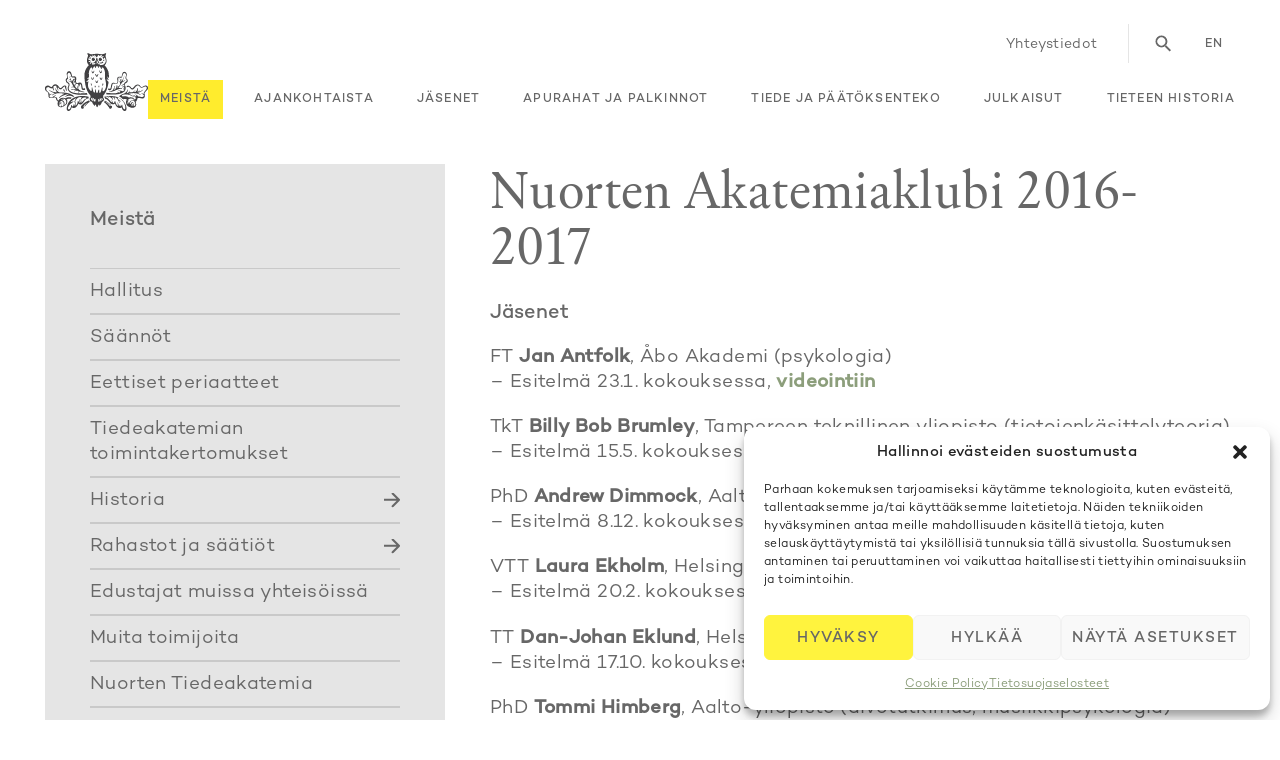

--- FILE ---
content_type: text/html; charset=UTF-8
request_url: https://acadsci.fi/suomalainen-tiedeakatemia/nuorten-tiedeakatemia/aiemmat-nuorten-akatemiaklubit-2/nuorten-akatemiaklubi-2016-2017/
body_size: 76813
content:
<!doctype html>
<html lang="fi">
		<head>
		<meta charset="UTF-8">
		<title>Nuorten Akatemiaklubi 2016-2017 - Tiedeakatemia</title>
		<meta name="viewport" content="width=device-width, initial-scale=1.0">
		<meta name='robots' content='index, follow, max-image-preview:large, max-snippet:-1, max-video-preview:-1' />

	<!-- This site is optimized with the Yoast SEO plugin v26.7 - https://yoast.com/wordpress/plugins/seo/ -->
	<link rel="canonical" href="https://acadsci.fi/suomalainen-tiedeakatemia/nuorten-tiedeakatemia/aiemmat-nuorten-akatemiaklubit-2/nuorten-akatemiaklubi-2016-2017/" />
	<meta property="og:locale" content="fi_FI" />
	<meta property="og:type" content="article" />
	<meta property="og:title" content="Nuorten Akatemiaklubi 2016-2017 - Tiedeakatemia" />
	<meta property="og:description" content="Jäsenet FT Jan Antfolk, Åbo Akademi (psykologia) – Esitelmä 23.1. kokouksessa, videointiin TkT Billy Bob Brumley, Tampereen teknillinen yliopisto (tietojenkäsittelyteoria) – Esitelmä 15.5. kokouksessa,..." />
	<meta property="og:url" content="https://acadsci.fi/suomalainen-tiedeakatemia/nuorten-tiedeakatemia/aiemmat-nuorten-akatemiaklubit-2/nuorten-akatemiaklubi-2016-2017/" />
	<meta property="og:site_name" content="Tiedeakatemia" />
	<meta property="article:modified_time" content="2022-03-16T14:55:36+00:00" />
	<meta property="og:image" content="https://acadsci.fi/wp-content/uploads/2022/04/placeholder-tiede.png" />
	<meta property="og:image:width" content="1280" />
	<meta property="og:image:height" content="720" />
	<meta property="og:image:type" content="image/png" />
	<meta name="twitter:card" content="summary_large_image" />
	<meta name="twitter:label1" content="Arvioitu lukuaika" />
	<meta name="twitter:data1" content="2 minuuttia" />
	<script type="application/ld+json" class="yoast-schema-graph">{"@context":"https://schema.org","@graph":[{"@type":"WebPage","@id":"https://acadsci.fi/suomalainen-tiedeakatemia/nuorten-tiedeakatemia/aiemmat-nuorten-akatemiaklubit-2/nuorten-akatemiaklubi-2016-2017/","url":"https://acadsci.fi/suomalainen-tiedeakatemia/nuorten-tiedeakatemia/aiemmat-nuorten-akatemiaklubit-2/nuorten-akatemiaklubi-2016-2017/","name":"Nuorten Akatemiaklubi 2016-2017 - Tiedeakatemia","isPartOf":{"@id":"https://acadsci.fi/#website"},"datePublished":"2016-08-19T09:25:25+00:00","dateModified":"2022-03-16T14:55:36+00:00","breadcrumb":{"@id":"https://acadsci.fi/suomalainen-tiedeakatemia/nuorten-tiedeakatemia/aiemmat-nuorten-akatemiaklubit-2/nuorten-akatemiaklubi-2016-2017/#breadcrumb"},"inLanguage":"fi","potentialAction":[{"@type":"ReadAction","target":["https://acadsci.fi/suomalainen-tiedeakatemia/nuorten-tiedeakatemia/aiemmat-nuorten-akatemiaklubit-2/nuorten-akatemiaklubi-2016-2017/"]}]},{"@type":"BreadcrumbList","@id":"https://acadsci.fi/suomalainen-tiedeakatemia/nuorten-tiedeakatemia/aiemmat-nuorten-akatemiaklubit-2/nuorten-akatemiaklubi-2016-2017/#breadcrumb","itemListElement":[{"@type":"ListItem","position":1,"name":"Home","item":"https://acadsci.fi/"},{"@type":"ListItem","position":2,"name":"Meistä","item":"https://acadsci.fi/suomalainen-tiedeakatemia/"},{"@type":"ListItem","position":3,"name":"Nuorten Tiedeakatemia","item":"https://acadsci.fi/suomalainen-tiedeakatemia/nuorten-tiedeakatemia/"},{"@type":"ListItem","position":4,"name":"Nuorten Akatemiaklubi","item":"https://acadsci.fi/suomalainen-tiedeakatemia/nuorten-tiedeakatemia/aiemmat-nuorten-akatemiaklubit-2/"},{"@type":"ListItem","position":5,"name":"Nuorten Akatemiaklubi 2016-2017"}]},{"@type":"WebSite","@id":"https://acadsci.fi/#website","url":"https://acadsci.fi/","name":"Tiedeakatemia","description":"","potentialAction":[{"@type":"SearchAction","target":{"@type":"EntryPoint","urlTemplate":"https://acadsci.fi/?s={search_term_string}"},"query-input":{"@type":"PropertyValueSpecification","valueRequired":true,"valueName":"search_term_string"}}],"inLanguage":"fi"}]}</script>
	<!-- / Yoast SEO plugin. -->


<link rel='dns-prefetch' href='//www.google.com' />
<link rel="alternate" type="application/rss+xml" title="Tiedeakatemia &raquo; Nuorten Akatemiaklubi 2016-2017 kommenttien syöte" href="https://acadsci.fi/suomalainen-tiedeakatemia/nuorten-tiedeakatemia/aiemmat-nuorten-akatemiaklubit-2/nuorten-akatemiaklubi-2016-2017/feed/" />
<link rel="alternate" title="oEmbed (JSON)" type="application/json+oembed" href="https://acadsci.fi/wp-json/oembed/1.0/embed?url=https%3A%2F%2Facadsci.fi%2Fsuomalainen-tiedeakatemia%2Fnuorten-tiedeakatemia%2Faiemmat-nuorten-akatemiaklubit-2%2Fnuorten-akatemiaklubi-2016-2017%2F&#038;lang=fi" />
<link rel="alternate" title="oEmbed (XML)" type="text/xml+oembed" href="https://acadsci.fi/wp-json/oembed/1.0/embed?url=https%3A%2F%2Facadsci.fi%2Fsuomalainen-tiedeakatemia%2Fnuorten-tiedeakatemia%2Faiemmat-nuorten-akatemiaklubit-2%2Fnuorten-akatemiaklubi-2016-2017%2F&#038;format=xml&#038;lang=fi" />
<style id='wp-img-auto-sizes-contain-inline-css' type='text/css'>
img:is([sizes=auto i],[sizes^="auto," i]){contain-intrinsic-size:3000px 1500px}
/*# sourceURL=wp-img-auto-sizes-contain-inline-css */
</style>
<style id='wp-block-library-inline-css' type='text/css'>
:root{--wp-block-synced-color:#7a00df;--wp-block-synced-color--rgb:122,0,223;--wp-bound-block-color:var(--wp-block-synced-color);--wp-editor-canvas-background:#ddd;--wp-admin-theme-color:#007cba;--wp-admin-theme-color--rgb:0,124,186;--wp-admin-theme-color-darker-10:#006ba1;--wp-admin-theme-color-darker-10--rgb:0,107,160.5;--wp-admin-theme-color-darker-20:#005a87;--wp-admin-theme-color-darker-20--rgb:0,90,135;--wp-admin-border-width-focus:2px}@media (min-resolution:192dpi){:root{--wp-admin-border-width-focus:1.5px}}.wp-element-button{cursor:pointer}:root .has-very-light-gray-background-color{background-color:#eee}:root .has-very-dark-gray-background-color{background-color:#313131}:root .has-very-light-gray-color{color:#eee}:root .has-very-dark-gray-color{color:#313131}:root .has-vivid-green-cyan-to-vivid-cyan-blue-gradient-background{background:linear-gradient(135deg,#00d084,#0693e3)}:root .has-purple-crush-gradient-background{background:linear-gradient(135deg,#34e2e4,#4721fb 50%,#ab1dfe)}:root .has-hazy-dawn-gradient-background{background:linear-gradient(135deg,#faaca8,#dad0ec)}:root .has-subdued-olive-gradient-background{background:linear-gradient(135deg,#fafae1,#67a671)}:root .has-atomic-cream-gradient-background{background:linear-gradient(135deg,#fdd79a,#004a59)}:root .has-nightshade-gradient-background{background:linear-gradient(135deg,#330968,#31cdcf)}:root .has-midnight-gradient-background{background:linear-gradient(135deg,#020381,#2874fc)}:root{--wp--preset--font-size--normal:16px;--wp--preset--font-size--huge:42px}.has-regular-font-size{font-size:1em}.has-larger-font-size{font-size:2.625em}.has-normal-font-size{font-size:var(--wp--preset--font-size--normal)}.has-huge-font-size{font-size:var(--wp--preset--font-size--huge)}.has-text-align-center{text-align:center}.has-text-align-left{text-align:left}.has-text-align-right{text-align:right}.has-fit-text{white-space:nowrap!important}#end-resizable-editor-section{display:none}.aligncenter{clear:both}.items-justified-left{justify-content:flex-start}.items-justified-center{justify-content:center}.items-justified-right{justify-content:flex-end}.items-justified-space-between{justify-content:space-between}.screen-reader-text{border:0;clip-path:inset(50%);height:1px;margin:-1px;overflow:hidden;padding:0;position:absolute;width:1px;word-wrap:normal!important}.screen-reader-text:focus{background-color:#ddd;clip-path:none;color:#444;display:block;font-size:1em;height:auto;left:5px;line-height:normal;padding:15px 23px 14px;text-decoration:none;top:5px;width:auto;z-index:100000}html :where(.has-border-color){border-style:solid}html :where([style*=border-top-color]){border-top-style:solid}html :where([style*=border-right-color]){border-right-style:solid}html :where([style*=border-bottom-color]){border-bottom-style:solid}html :where([style*=border-left-color]){border-left-style:solid}html :where([style*=border-width]){border-style:solid}html :where([style*=border-top-width]){border-top-style:solid}html :where([style*=border-right-width]){border-right-style:solid}html :where([style*=border-bottom-width]){border-bottom-style:solid}html :where([style*=border-left-width]){border-left-style:solid}html :where(img[class*=wp-image-]){height:auto;max-width:100%}:where(figure){margin:0 0 1em}html :where(.is-position-sticky){--wp-admin--admin-bar--position-offset:var(--wp-admin--admin-bar--height,0px)}@media screen and (max-width:600px){html :where(.is-position-sticky){--wp-admin--admin-bar--position-offset:0px}}

/*# sourceURL=wp-block-library-inline-css */
</style><style id='wp-block-image-inline-css' type='text/css'>
.wp-block-image>a,.wp-block-image>figure>a{display:inline-block}.wp-block-image img{box-sizing:border-box;height:auto;max-width:100%;vertical-align:bottom}@media not (prefers-reduced-motion){.wp-block-image img.hide{visibility:hidden}.wp-block-image img.show{animation:show-content-image .4s}}.wp-block-image[style*=border-radius] img,.wp-block-image[style*=border-radius]>a{border-radius:inherit}.wp-block-image.has-custom-border img{box-sizing:border-box}.wp-block-image.aligncenter{text-align:center}.wp-block-image.alignfull>a,.wp-block-image.alignwide>a{width:100%}.wp-block-image.alignfull img,.wp-block-image.alignwide img{height:auto;width:100%}.wp-block-image .aligncenter,.wp-block-image .alignleft,.wp-block-image .alignright,.wp-block-image.aligncenter,.wp-block-image.alignleft,.wp-block-image.alignright{display:table}.wp-block-image .aligncenter>figcaption,.wp-block-image .alignleft>figcaption,.wp-block-image .alignright>figcaption,.wp-block-image.aligncenter>figcaption,.wp-block-image.alignleft>figcaption,.wp-block-image.alignright>figcaption{caption-side:bottom;display:table-caption}.wp-block-image .alignleft{float:left;margin:.5em 1em .5em 0}.wp-block-image .alignright{float:right;margin:.5em 0 .5em 1em}.wp-block-image .aligncenter{margin-left:auto;margin-right:auto}.wp-block-image :where(figcaption){margin-bottom:1em;margin-top:.5em}.wp-block-image.is-style-circle-mask img{border-radius:9999px}@supports ((-webkit-mask-image:none) or (mask-image:none)) or (-webkit-mask-image:none){.wp-block-image.is-style-circle-mask img{border-radius:0;-webkit-mask-image:url('data:image/svg+xml;utf8,<svg viewBox="0 0 100 100" xmlns="http://www.w3.org/2000/svg"><circle cx="50" cy="50" r="50"/></svg>');mask-image:url('data:image/svg+xml;utf8,<svg viewBox="0 0 100 100" xmlns="http://www.w3.org/2000/svg"><circle cx="50" cy="50" r="50"/></svg>');mask-mode:alpha;-webkit-mask-position:center;mask-position:center;-webkit-mask-repeat:no-repeat;mask-repeat:no-repeat;-webkit-mask-size:contain;mask-size:contain}}:root :where(.wp-block-image.is-style-rounded img,.wp-block-image .is-style-rounded img){border-radius:9999px}.wp-block-image figure{margin:0}.wp-lightbox-container{display:flex;flex-direction:column;position:relative}.wp-lightbox-container img{cursor:zoom-in}.wp-lightbox-container img:hover+button{opacity:1}.wp-lightbox-container button{align-items:center;backdrop-filter:blur(16px) saturate(180%);background-color:#5a5a5a40;border:none;border-radius:4px;cursor:zoom-in;display:flex;height:20px;justify-content:center;opacity:0;padding:0;position:absolute;right:16px;text-align:center;top:16px;width:20px;z-index:100}@media not (prefers-reduced-motion){.wp-lightbox-container button{transition:opacity .2s ease}}.wp-lightbox-container button:focus-visible{outline:3px auto #5a5a5a40;outline:3px auto -webkit-focus-ring-color;outline-offset:3px}.wp-lightbox-container button:hover{cursor:pointer;opacity:1}.wp-lightbox-container button:focus{opacity:1}.wp-lightbox-container button:focus,.wp-lightbox-container button:hover,.wp-lightbox-container button:not(:hover):not(:active):not(.has-background){background-color:#5a5a5a40;border:none}.wp-lightbox-overlay{box-sizing:border-box;cursor:zoom-out;height:100vh;left:0;overflow:hidden;position:fixed;top:0;visibility:hidden;width:100%;z-index:100000}.wp-lightbox-overlay .close-button{align-items:center;cursor:pointer;display:flex;justify-content:center;min-height:40px;min-width:40px;padding:0;position:absolute;right:calc(env(safe-area-inset-right) + 16px);top:calc(env(safe-area-inset-top) + 16px);z-index:5000000}.wp-lightbox-overlay .close-button:focus,.wp-lightbox-overlay .close-button:hover,.wp-lightbox-overlay .close-button:not(:hover):not(:active):not(.has-background){background:none;border:none}.wp-lightbox-overlay .lightbox-image-container{height:var(--wp--lightbox-container-height);left:50%;overflow:hidden;position:absolute;top:50%;transform:translate(-50%,-50%);transform-origin:top left;width:var(--wp--lightbox-container-width);z-index:9999999999}.wp-lightbox-overlay .wp-block-image{align-items:center;box-sizing:border-box;display:flex;height:100%;justify-content:center;margin:0;position:relative;transform-origin:0 0;width:100%;z-index:3000000}.wp-lightbox-overlay .wp-block-image img{height:var(--wp--lightbox-image-height);min-height:var(--wp--lightbox-image-height);min-width:var(--wp--lightbox-image-width);width:var(--wp--lightbox-image-width)}.wp-lightbox-overlay .wp-block-image figcaption{display:none}.wp-lightbox-overlay button{background:none;border:none}.wp-lightbox-overlay .scrim{background-color:#fff;height:100%;opacity:.9;position:absolute;width:100%;z-index:2000000}.wp-lightbox-overlay.active{visibility:visible}@media not (prefers-reduced-motion){.wp-lightbox-overlay.active{animation:turn-on-visibility .25s both}.wp-lightbox-overlay.active img{animation:turn-on-visibility .35s both}.wp-lightbox-overlay.show-closing-animation:not(.active){animation:turn-off-visibility .35s both}.wp-lightbox-overlay.show-closing-animation:not(.active) img{animation:turn-off-visibility .25s both}.wp-lightbox-overlay.zoom.active{animation:none;opacity:1;visibility:visible}.wp-lightbox-overlay.zoom.active .lightbox-image-container{animation:lightbox-zoom-in .4s}.wp-lightbox-overlay.zoom.active .lightbox-image-container img{animation:none}.wp-lightbox-overlay.zoom.active .scrim{animation:turn-on-visibility .4s forwards}.wp-lightbox-overlay.zoom.show-closing-animation:not(.active){animation:none}.wp-lightbox-overlay.zoom.show-closing-animation:not(.active) .lightbox-image-container{animation:lightbox-zoom-out .4s}.wp-lightbox-overlay.zoom.show-closing-animation:not(.active) .lightbox-image-container img{animation:none}.wp-lightbox-overlay.zoom.show-closing-animation:not(.active) .scrim{animation:turn-off-visibility .4s forwards}}@keyframes show-content-image{0%{visibility:hidden}99%{visibility:hidden}to{visibility:visible}}@keyframes turn-on-visibility{0%{opacity:0}to{opacity:1}}@keyframes turn-off-visibility{0%{opacity:1;visibility:visible}99%{opacity:0;visibility:visible}to{opacity:0;visibility:hidden}}@keyframes lightbox-zoom-in{0%{transform:translate(calc((-100vw + var(--wp--lightbox-scrollbar-width))/2 + var(--wp--lightbox-initial-left-position)),calc(-50vh + var(--wp--lightbox-initial-top-position))) scale(var(--wp--lightbox-scale))}to{transform:translate(-50%,-50%) scale(1)}}@keyframes lightbox-zoom-out{0%{transform:translate(-50%,-50%) scale(1);visibility:visible}99%{visibility:visible}to{transform:translate(calc((-100vw + var(--wp--lightbox-scrollbar-width))/2 + var(--wp--lightbox-initial-left-position)),calc(-50vh + var(--wp--lightbox-initial-top-position))) scale(var(--wp--lightbox-scale));visibility:hidden}}
/*# sourceURL=https://acadsci.fi/wp-includes/blocks/image/style.min.css */
</style>
<style id='wp-block-paragraph-inline-css' type='text/css'>
.is-small-text{font-size:.875em}.is-regular-text{font-size:1em}.is-large-text{font-size:2.25em}.is-larger-text{font-size:3em}.has-drop-cap:not(:focus):first-letter{float:left;font-size:8.4em;font-style:normal;font-weight:100;line-height:.68;margin:.05em .1em 0 0;text-transform:uppercase}body.rtl .has-drop-cap:not(:focus):first-letter{float:none;margin-left:.1em}p.has-drop-cap.has-background{overflow:hidden}:root :where(p.has-background){padding:1.25em 2.375em}:where(p.has-text-color:not(.has-link-color)) a{color:inherit}p.has-text-align-left[style*="writing-mode:vertical-lr"],p.has-text-align-right[style*="writing-mode:vertical-rl"]{rotate:180deg}
/*# sourceURL=https://acadsci.fi/wp-includes/blocks/paragraph/style.min.css */
</style>
<style id='global-styles-inline-css' type='text/css'>
:root{--wp--preset--aspect-ratio--square: 1;--wp--preset--aspect-ratio--4-3: 4/3;--wp--preset--aspect-ratio--3-4: 3/4;--wp--preset--aspect-ratio--3-2: 3/2;--wp--preset--aspect-ratio--2-3: 2/3;--wp--preset--aspect-ratio--16-9: 16/9;--wp--preset--aspect-ratio--9-16: 9/16;--wp--preset--color--black: #000000;--wp--preset--color--cyan-bluish-gray: #abb8c3;--wp--preset--color--white: #ffffff;--wp--preset--color--pale-pink: #f78da7;--wp--preset--color--vivid-red: #cf2e2e;--wp--preset--color--luminous-vivid-orange: #ff6900;--wp--preset--color--luminous-vivid-amber: #fcb900;--wp--preset--color--light-green-cyan: #7bdcb5;--wp--preset--color--vivid-green-cyan: #00d084;--wp--preset--color--pale-cyan-blue: #8ed1fc;--wp--preset--color--vivid-cyan-blue: #0693e3;--wp--preset--color--vivid-purple: #9b51e0;--wp--preset--gradient--vivid-cyan-blue-to-vivid-purple: linear-gradient(135deg,rgb(6,147,227) 0%,rgb(155,81,224) 100%);--wp--preset--gradient--light-green-cyan-to-vivid-green-cyan: linear-gradient(135deg,rgb(122,220,180) 0%,rgb(0,208,130) 100%);--wp--preset--gradient--luminous-vivid-amber-to-luminous-vivid-orange: linear-gradient(135deg,rgb(252,185,0) 0%,rgb(255,105,0) 100%);--wp--preset--gradient--luminous-vivid-orange-to-vivid-red: linear-gradient(135deg,rgb(255,105,0) 0%,rgb(207,46,46) 100%);--wp--preset--gradient--very-light-gray-to-cyan-bluish-gray: linear-gradient(135deg,rgb(238,238,238) 0%,rgb(169,184,195) 100%);--wp--preset--gradient--cool-to-warm-spectrum: linear-gradient(135deg,rgb(74,234,220) 0%,rgb(151,120,209) 20%,rgb(207,42,186) 40%,rgb(238,44,130) 60%,rgb(251,105,98) 80%,rgb(254,248,76) 100%);--wp--preset--gradient--blush-light-purple: linear-gradient(135deg,rgb(255,206,236) 0%,rgb(152,150,240) 100%);--wp--preset--gradient--blush-bordeaux: linear-gradient(135deg,rgb(254,205,165) 0%,rgb(254,45,45) 50%,rgb(107,0,62) 100%);--wp--preset--gradient--luminous-dusk: linear-gradient(135deg,rgb(255,203,112) 0%,rgb(199,81,192) 50%,rgb(65,88,208) 100%);--wp--preset--gradient--pale-ocean: linear-gradient(135deg,rgb(255,245,203) 0%,rgb(182,227,212) 50%,rgb(51,167,181) 100%);--wp--preset--gradient--electric-grass: linear-gradient(135deg,rgb(202,248,128) 0%,rgb(113,206,126) 100%);--wp--preset--gradient--midnight: linear-gradient(135deg,rgb(2,3,129) 0%,rgb(40,116,252) 100%);--wp--preset--font-size--small: 13px;--wp--preset--font-size--medium: 20px;--wp--preset--font-size--large: 36px;--wp--preset--font-size--x-large: 42px;--wp--preset--spacing--20: 0.44rem;--wp--preset--spacing--30: 0.67rem;--wp--preset--spacing--40: 1rem;--wp--preset--spacing--50: 1.5rem;--wp--preset--spacing--60: 2.25rem;--wp--preset--spacing--70: 3.38rem;--wp--preset--spacing--80: 5.06rem;--wp--preset--shadow--natural: 6px 6px 9px rgba(0, 0, 0, 0.2);--wp--preset--shadow--deep: 12px 12px 50px rgba(0, 0, 0, 0.4);--wp--preset--shadow--sharp: 6px 6px 0px rgba(0, 0, 0, 0.2);--wp--preset--shadow--outlined: 6px 6px 0px -3px rgb(255, 255, 255), 6px 6px rgb(0, 0, 0);--wp--preset--shadow--crisp: 6px 6px 0px rgb(0, 0, 0);}:root { --wp--style--global--content-size: 1200px;--wp--style--global--wide-size: 1600px; }:where(body) { margin: 0; }.wp-site-blocks > .alignleft { float: left; margin-right: 2em; }.wp-site-blocks > .alignright { float: right; margin-left: 2em; }.wp-site-blocks > .aligncenter { justify-content: center; margin-left: auto; margin-right: auto; }:where(.is-layout-flex){gap: 0.5em;}:where(.is-layout-grid){gap: 0.5em;}.is-layout-flow > .alignleft{float: left;margin-inline-start: 0;margin-inline-end: 2em;}.is-layout-flow > .alignright{float: right;margin-inline-start: 2em;margin-inline-end: 0;}.is-layout-flow > .aligncenter{margin-left: auto !important;margin-right: auto !important;}.is-layout-constrained > .alignleft{float: left;margin-inline-start: 0;margin-inline-end: 2em;}.is-layout-constrained > .alignright{float: right;margin-inline-start: 2em;margin-inline-end: 0;}.is-layout-constrained > .aligncenter{margin-left: auto !important;margin-right: auto !important;}.is-layout-constrained > :where(:not(.alignleft):not(.alignright):not(.alignfull)){max-width: var(--wp--style--global--content-size);margin-left: auto !important;margin-right: auto !important;}.is-layout-constrained > .alignwide{max-width: var(--wp--style--global--wide-size);}body .is-layout-flex{display: flex;}.is-layout-flex{flex-wrap: wrap;align-items: center;}.is-layout-flex > :is(*, div){margin: 0;}body .is-layout-grid{display: grid;}.is-layout-grid > :is(*, div){margin: 0;}body{font-family: ChassiS, sans-serif;padding-top: 0px;padding-right: 0px;padding-bottom: 0px;padding-left: 0px;}a:where(:not(.wp-element-button)){text-decoration: underline;}:root :where(.wp-element-button, .wp-block-button__link){background-color: #32373c;border-width: 0;color: #fff;font-family: inherit;font-size: inherit;font-style: inherit;font-weight: inherit;letter-spacing: inherit;line-height: inherit;padding-top: calc(0.667em + 2px);padding-right: calc(1.333em + 2px);padding-bottom: calc(0.667em + 2px);padding-left: calc(1.333em + 2px);text-decoration: none;text-transform: inherit;}.has-black-color{color: var(--wp--preset--color--black) !important;}.has-cyan-bluish-gray-color{color: var(--wp--preset--color--cyan-bluish-gray) !important;}.has-white-color{color: var(--wp--preset--color--white) !important;}.has-pale-pink-color{color: var(--wp--preset--color--pale-pink) !important;}.has-vivid-red-color{color: var(--wp--preset--color--vivid-red) !important;}.has-luminous-vivid-orange-color{color: var(--wp--preset--color--luminous-vivid-orange) !important;}.has-luminous-vivid-amber-color{color: var(--wp--preset--color--luminous-vivid-amber) !important;}.has-light-green-cyan-color{color: var(--wp--preset--color--light-green-cyan) !important;}.has-vivid-green-cyan-color{color: var(--wp--preset--color--vivid-green-cyan) !important;}.has-pale-cyan-blue-color{color: var(--wp--preset--color--pale-cyan-blue) !important;}.has-vivid-cyan-blue-color{color: var(--wp--preset--color--vivid-cyan-blue) !important;}.has-vivid-purple-color{color: var(--wp--preset--color--vivid-purple) !important;}.has-black-background-color{background-color: var(--wp--preset--color--black) !important;}.has-cyan-bluish-gray-background-color{background-color: var(--wp--preset--color--cyan-bluish-gray) !important;}.has-white-background-color{background-color: var(--wp--preset--color--white) !important;}.has-pale-pink-background-color{background-color: var(--wp--preset--color--pale-pink) !important;}.has-vivid-red-background-color{background-color: var(--wp--preset--color--vivid-red) !important;}.has-luminous-vivid-orange-background-color{background-color: var(--wp--preset--color--luminous-vivid-orange) !important;}.has-luminous-vivid-amber-background-color{background-color: var(--wp--preset--color--luminous-vivid-amber) !important;}.has-light-green-cyan-background-color{background-color: var(--wp--preset--color--light-green-cyan) !important;}.has-vivid-green-cyan-background-color{background-color: var(--wp--preset--color--vivid-green-cyan) !important;}.has-pale-cyan-blue-background-color{background-color: var(--wp--preset--color--pale-cyan-blue) !important;}.has-vivid-cyan-blue-background-color{background-color: var(--wp--preset--color--vivid-cyan-blue) !important;}.has-vivid-purple-background-color{background-color: var(--wp--preset--color--vivid-purple) !important;}.has-black-border-color{border-color: var(--wp--preset--color--black) !important;}.has-cyan-bluish-gray-border-color{border-color: var(--wp--preset--color--cyan-bluish-gray) !important;}.has-white-border-color{border-color: var(--wp--preset--color--white) !important;}.has-pale-pink-border-color{border-color: var(--wp--preset--color--pale-pink) !important;}.has-vivid-red-border-color{border-color: var(--wp--preset--color--vivid-red) !important;}.has-luminous-vivid-orange-border-color{border-color: var(--wp--preset--color--luminous-vivid-orange) !important;}.has-luminous-vivid-amber-border-color{border-color: var(--wp--preset--color--luminous-vivid-amber) !important;}.has-light-green-cyan-border-color{border-color: var(--wp--preset--color--light-green-cyan) !important;}.has-vivid-green-cyan-border-color{border-color: var(--wp--preset--color--vivid-green-cyan) !important;}.has-pale-cyan-blue-border-color{border-color: var(--wp--preset--color--pale-cyan-blue) !important;}.has-vivid-cyan-blue-border-color{border-color: var(--wp--preset--color--vivid-cyan-blue) !important;}.has-vivid-purple-border-color{border-color: var(--wp--preset--color--vivid-purple) !important;}.has-vivid-cyan-blue-to-vivid-purple-gradient-background{background: var(--wp--preset--gradient--vivid-cyan-blue-to-vivid-purple) !important;}.has-light-green-cyan-to-vivid-green-cyan-gradient-background{background: var(--wp--preset--gradient--light-green-cyan-to-vivid-green-cyan) !important;}.has-luminous-vivid-amber-to-luminous-vivid-orange-gradient-background{background: var(--wp--preset--gradient--luminous-vivid-amber-to-luminous-vivid-orange) !important;}.has-luminous-vivid-orange-to-vivid-red-gradient-background{background: var(--wp--preset--gradient--luminous-vivid-orange-to-vivid-red) !important;}.has-very-light-gray-to-cyan-bluish-gray-gradient-background{background: var(--wp--preset--gradient--very-light-gray-to-cyan-bluish-gray) !important;}.has-cool-to-warm-spectrum-gradient-background{background: var(--wp--preset--gradient--cool-to-warm-spectrum) !important;}.has-blush-light-purple-gradient-background{background: var(--wp--preset--gradient--blush-light-purple) !important;}.has-blush-bordeaux-gradient-background{background: var(--wp--preset--gradient--blush-bordeaux) !important;}.has-luminous-dusk-gradient-background{background: var(--wp--preset--gradient--luminous-dusk) !important;}.has-pale-ocean-gradient-background{background: var(--wp--preset--gradient--pale-ocean) !important;}.has-electric-grass-gradient-background{background: var(--wp--preset--gradient--electric-grass) !important;}.has-midnight-gradient-background{background: var(--wp--preset--gradient--midnight) !important;}.has-small-font-size{font-size: var(--wp--preset--font-size--small) !important;}.has-medium-font-size{font-size: var(--wp--preset--font-size--medium) !important;}.has-large-font-size{font-size: var(--wp--preset--font-size--large) !important;}.has-x-large-font-size{font-size: var(--wp--preset--font-size--x-large) !important;}
/*# sourceURL=global-styles-inline-css */
</style>

<link rel='stylesheet' id='cmplz-general-css' href='https://acadsci.fi/wp-content/plugins/complianz-gdpr/assets/css/cookieblocker.min.css?ver=1768289179' type='text/css' media='all' />
<link rel='stylesheet' id='tiede-css' href='https://acadsci.fi/wp-content/themes/tiede/dist/main.a5eded.css?ver=6.9' type='text/css' media='all' />
<link rel="https://api.w.org/" href="https://acadsci.fi/wp-json/" /><link rel="alternate" title="JSON" type="application/json" href="https://acadsci.fi/wp-json/wp/v2/pages/525" /><link rel="EditURI" type="application/rsd+xml" title="RSD" href="https://acadsci.fi/xmlrpc.php?rsd" />
<meta name="generator" content="WordPress 6.9" />
<link rel='shortlink' href='https://acadsci.fi/?p=525' />
			<style>.cmplz-hidden {
					display: none !important;
				}</style><link rel="icon" href="https://acadsci.fi/wp-content/uploads/2022/03/cropped-favicon-32x32.png" sizes="32x32" />
<link rel="icon" href="https://acadsci.fi/wp-content/uploads/2022/03/cropped-favicon-192x192.png" sizes="192x192" />
<link rel="apple-touch-icon" href="https://acadsci.fi/wp-content/uploads/2022/03/cropped-favicon-180x180.png" />
<meta name="msapplication-TileImage" content="https://acadsci.fi/wp-content/uploads/2022/03/cropped-favicon-270x270.png" />
	</head>
	<body data-cmplz=1 class="wp-singular page-template-default page page-id-525 page-child parent-pageid-250 wp-theme-tiede page-nuorten-akatemiaklubi-2016-2017">
		<header id="main">
			<div class="wrap">
				<div class="wrapper-header-top right">
					<div class="site-header-top">
						<div class="header-top">
							<div class="helper-menu">
							<div class="menu-helper-menu-fi-container"><ul id="menu-helper-menu-fi" class="menu"><li id="menu-item-15183" class="menu-item menu-item-type-post_type menu-item-object-page menu-item-15183"><a href="https://acadsci.fi/suomalainen-tiedeakatemia/yhteystiedot/">Yhteystiedot</a></li>
</ul></div>							</div>
							<div class="search-form">
								<div class="wrap">
									<form role="search" method="get" class="search-form__fields" action="https://acadsci.fi/">
										<input type="search" class="search-field" placeholder="Hae sivustoltamme" name="s" />
										<input type="submit" CLASS="search-field__submit" value="Hae">
									</form>
									<button class="search-form__close" type="button">Sulje</button>
								</div>
							</div>

							<button class="search-toggle"><img src="https://acadsci.fi/wp-content/themes/tiede/src/img/search.svg" title="Share toggle" width="22" height="22"></button>

							<ul class="language-nav">
								<li class="lang-item lang-item-95 lang-item-en no-translation lang-item-first"><a lang="en-US" hreflang="en-US" href="https://acadsci.fi/en/">en</a></li>
							</ul>

							<button class="hamburger hamburger--collapse" type="button">
								<span class="hamburger-box">
									<span class="hamburger-inner"></span>
								</span>
							</button> 
						</div>
					</div>
				</div>
				<div class="wrapper-header-bottom">
					<a href="https://acadsci.fi/"><img src="https://acadsci.fi/wp-content/themes/tiede/src/img/logo.svg" width="103" height="58" class="logo"></a>

					<nav>
						<div class="menu-main-menu-fi-container"><ul id="menu-main-menu-fi" class="menu"><li id="menu-item-2951" class="menu-item menu-item-type-post_type menu-item-object-page current-page-ancestor menu-item-2951"><a href="https://acadsci.fi/suomalainen-tiedeakatemia/">Meistä</a></li>
<li id="menu-item-3033" class="menu-item menu-item-type-taxonomy menu-item-object-category menu-item-3033"><a href="https://acadsci.fi/ajankohtaista/">Ajankohtaista</a></li>
<li id="menu-item-2959" class="menu-item menu-item-type-post_type menu-item-object-page menu-item-2959"><a href="https://acadsci.fi/jasenet/">Jäsenet</a></li>
<li id="menu-item-2942" class="menu-item menu-item-type-post_type menu-item-object-page menu-item-2942"><a href="https://acadsci.fi/apurahat-ja-palkinnot/">Apurahat ja palkinnot</a></li>
<li id="menu-item-3677" class="menu-item menu-item-type-post_type menu-item-object-page menu-item-3677"><a href="https://acadsci.fi/tiede-ja-paatoksenteko/">Tiede ja päätöksenteko</a></li>
<li id="menu-item-15182" class="menu-item menu-item-type-post_type menu-item-object-page menu-item-15182"><a href="https://acadsci.fi/tiedeakatemian-julkaisut/">Julkaisut</a></li>
<li id="menu-item-9796" class="menu-item menu-item-type-post_type menu-item-object-page menu-item-9796"><a href="https://acadsci.fi/tieteen-historia/">Tieteen historia</a></li>
</ul></div>							
							<div class="helper-menu-mobile">
							<div class="menu-helper-menu-fi-container"><ul id="menu-helper-menu-fi-1" class="menu"><li class="menu-item menu-item-type-post_type menu-item-object-page menu-item-15183"><a href="https://acadsci.fi/suomalainen-tiedeakatemia/yhteystiedot/">Yhteystiedot</a></li>
</ul></div>							</div>
												</nav>
				</div>
			</div>
		</header>
    
    
      

<main class="layout ">

	
<aside class="sidebar-menu">
	<h2 class="sidebar-menu__title"><a href="https://acadsci.fi/suomalainen-tiedeakatemia/">Meistä</a><button class="sidebar-menu__title__show-more"><svg class="page_item__arrow" width="16" height="15" viewBox="0 0 16 15" fill="none" xmlns="http://www.w3.org/2000/svg"><path fill-rule="evenodd" clip-rule="evenodd" d="M15.7 6.66a1 1 0 0 1 0 1.41l-6.36 6.37a1 1 0 1 1-1.41-1.42l4.66-4.66H0v-2h12.59L7.93 1.71A1 1 0 0 1 9.34.29l6.37 6.37Z" fill="#676767"></path></svg></button></h2>

	<ul class="sidebar-menu__parent-ul">
		<li class="page_item page-item-33"><a href="https://acadsci.fi/suomalainen-tiedeakatemia/hallitus/"><div class="page_item__line"><div class="page_item__label">Hallitus</div><svg class="page_item__arrow" width="16" height="15" viewBox="0 0 16 15" fill="none" xmlns="http://www.w3.org/2000/svg"><path fill-rule="evenodd" clip-rule="evenodd" d="M15.7 6.66a1 1 0 0 1 0 1.41l-6.36 6.37a1 1 0 1 1-1.41-1.42l4.66-4.66H0v-2h12.59L7.93 1.71A1 1 0 0 1 9.34.29l6.37 6.37Z" fill="#676767"/></svg></div></a></li>
<li class="page_item page-item-53"><a href="https://acadsci.fi/suomalainen-tiedeakatemia/saannot/"><div class="page_item__line"><div class="page_item__label">Säännöt</div><svg class="page_item__arrow" width="16" height="15" viewBox="0 0 16 15" fill="none" xmlns="http://www.w3.org/2000/svg"><path fill-rule="evenodd" clip-rule="evenodd" d="M15.7 6.66a1 1 0 0 1 0 1.41l-6.36 6.37a1 1 0 1 1-1.41-1.42l4.66-4.66H0v-2h12.59L7.93 1.71A1 1 0 0 1 9.34.29l6.37 6.37Z" fill="#676767"/></svg></div></a></li>
<li class="page_item page-item-1751"><a href="https://acadsci.fi/suomalainen-tiedeakatemia/eettiset-periaatteet/"><div class="page_item__line"><div class="page_item__label">Eettiset periaatteet</div><svg class="page_item__arrow" width="16" height="15" viewBox="0 0 16 15" fill="none" xmlns="http://www.w3.org/2000/svg"><path fill-rule="evenodd" clip-rule="evenodd" d="M15.7 6.66a1 1 0 0 1 0 1.41l-6.36 6.37a1 1 0 1 1-1.41-1.42l4.66-4.66H0v-2h12.59L7.93 1.71A1 1 0 0 1 9.34.29l6.37 6.37Z" fill="#676767"/></svg></div></a></li>
<li class="page_item page-item-14489"><a href="https://acadsci.fi/suomalainen-tiedeakatemia/tiedeakatemian-vuosi-2023/"><div class="page_item__line"><div class="page_item__label">Tiedeakatemian toimintakertomukset</div><svg class="page_item__arrow" width="16" height="15" viewBox="0 0 16 15" fill="none" xmlns="http://www.w3.org/2000/svg"><path fill-rule="evenodd" clip-rule="evenodd" d="M15.7 6.66a1 1 0 0 1 0 1.41l-6.36 6.37a1 1 0 1 1-1.41-1.42l4.66-4.66H0v-2h12.59L7.93 1.71A1 1 0 0 1 9.34.29l6.37 6.37Z" fill="#676767"/></svg></div></a></li>
<li class="page_item page-item-54 page_item_has_children"><a href="https://acadsci.fi/suomalainen-tiedeakatemia/tiedeakatemian-historiaa/"><div class="page_item__line"><div class="page_item__label">Historia</div><svg class="page_item__arrow" width="16" height="15" viewBox="0 0 16 15" fill="none" xmlns="http://www.w3.org/2000/svg"><path fill-rule="evenodd" clip-rule="evenodd" d="M15.7 6.66a1 1 0 0 1 0 1.41l-6.36 6.37a1 1 0 1 1-1.41-1.42l4.66-4.66H0v-2h12.59L7.93 1.71A1 1 0 0 1 9.34.29l6.37 6.37Z" fill="#676767"/></svg></div></a>
<ul class='children'>
	<li class="page_item page-item-41"><a href="https://acadsci.fi/suomalainen-tiedeakatemia/tiedeakatemian-historiaa/aiempia-hallituksia-paasihteereita/"><div class="page_item__line"><div class="page_item__label">Suomalaisen Tiedeakatemian hallituksen puheenjohtajat ja pääsihteerit</div><svg class="page_item__arrow" width="16" height="15" viewBox="0 0 16 15" fill="none" xmlns="http://www.w3.org/2000/svg"><path fill-rule="evenodd" clip-rule="evenodd" d="M15.7 6.66a1 1 0 0 1 0 1.41l-6.36 6.37a1 1 0 1 1-1.41-1.42l4.66-4.66H0v-2h12.59L7.93 1.71A1 1 0 0 1 9.34.29l6.37 6.37Z" fill="#676767"/></svg></div></a></li>
</ul>
</li>
<li class="page_item page-item-6 page_item_has_children"><a href="https://acadsci.fi/suomalainen-tiedeakatemia/rahastot-ja-saatiot/"><div class="page_item__line"><div class="page_item__label">Rahastot ja säätiöt</div><svg class="page_item__arrow" width="16" height="15" viewBox="0 0 16 15" fill="none" xmlns="http://www.w3.org/2000/svg"><path fill-rule="evenodd" clip-rule="evenodd" d="M15.7 6.66a1 1 0 0 1 0 1.41l-6.36 6.37a1 1 0 1 1-1.41-1.42l4.66-4.66H0v-2h12.59L7.93 1.71A1 1 0 0 1 9.34.29l6.37 6.37Z" fill="#676767"/></svg></div></a>
<ul class='children'>
	<li class="page_item page-item-42"><a href="https://acadsci.fi/suomalainen-tiedeakatemia/rahastot-ja-saatiot/eino-jutikkalan-rahasto/"><div class="page_item__line"><div class="page_item__label">Eino Jutikkalan rahasto</div><svg class="page_item__arrow" width="16" height="15" viewBox="0 0 16 15" fill="none" xmlns="http://www.w3.org/2000/svg"><path fill-rule="evenodd" clip-rule="evenodd" d="M15.7 6.66a1 1 0 0 1 0 1.41l-6.36 6.37a1 1 0 1 1-1.41-1.42l4.66-4.66H0v-2h12.59L7.93 1.71A1 1 0 0 1 9.34.29l6.37 6.37Z" fill="#676767"/></svg></div></a></li>
	<li class="page_item page-item-43"><a href="https://acadsci.fi/suomalainen-tiedeakatemia/rahastot-ja-saatiot/emil-ohmannin-saatio/"><div class="page_item__line"><div class="page_item__label">Emil Öhmannin Säätiö</div><svg class="page_item__arrow" width="16" height="15" viewBox="0 0 16 15" fill="none" xmlns="http://www.w3.org/2000/svg"><path fill-rule="evenodd" clip-rule="evenodd" d="M15.7 6.66a1 1 0 0 1 0 1.41l-6.36 6.37a1 1 0 1 1-1.41-1.42l4.66-4.66H0v-2h12.59L7.93 1.71A1 1 0 0 1 9.34.29l6.37 6.37Z" fill="#676767"/></svg></div></a></li>
	<li class="page_item page-item-44"><a href="https://acadsci.fi/suomalainen-tiedeakatemia/rahastot-ja-saatiot/hilkka-ja-otto-brusiinin-saatio/"><div class="page_item__line"><div class="page_item__label">Hilkka ja Otto Brusiinin Säätiö</div><svg class="page_item__arrow" width="16" height="15" viewBox="0 0 16 15" fill="none" xmlns="http://www.w3.org/2000/svg"><path fill-rule="evenodd" clip-rule="evenodd" d="M15.7 6.66a1 1 0 0 1 0 1.41l-6.36 6.37a1 1 0 1 1-1.41-1.42l4.66-4.66H0v-2h12.59L7.93 1.71A1 1 0 0 1 9.34.29l6.37 6.37Z" fill="#676767"/></svg></div></a></li>
	<li class="page_item page-item-45"><a href="https://acadsci.fi/suomalainen-tiedeakatemia/rahastot-ja-saatiot/matematiikan-rahasto/"><div class="page_item__line"><div class="page_item__label">Matematiikan rahasto</div><svg class="page_item__arrow" width="16" height="15" viewBox="0 0 16 15" fill="none" xmlns="http://www.w3.org/2000/svg"><path fill-rule="evenodd" clip-rule="evenodd" d="M15.7 6.66a1 1 0 0 1 0 1.41l-6.36 6.37a1 1 0 1 1-1.41-1.42l4.66-4.66H0v-2h12.59L7.93 1.71A1 1 0 0 1 9.34.29l6.37 6.37Z" fill="#676767"/></svg></div></a></li>
	<li class="page_item page-item-46"><a href="https://acadsci.fi/suomalainen-tiedeakatemia/rahastot-ja-saatiot/vilho-yrjo-ja-kalle-vaisalan-rahasto/"><div class="page_item__line"><div class="page_item__label">Vilho, Yrjö ja Kalle Väisälän rahasto</div><svg class="page_item__arrow" width="16" height="15" viewBox="0 0 16 15" fill="none" xmlns="http://www.w3.org/2000/svg"><path fill-rule="evenodd" clip-rule="evenodd" d="M15.7 6.66a1 1 0 0 1 0 1.41l-6.36 6.37a1 1 0 1 1-1.41-1.42l4.66-4.66H0v-2h12.59L7.93 1.71A1 1 0 0 1 9.34.29l6.37 6.37Z" fill="#676767"/></svg></div></a></li>
</ul>
</li>
<li class="page_item page-item-40"><a href="https://acadsci.fi/suomalainen-tiedeakatemia/edustajat-muissa-yhteisoissa/"><div class="page_item__line"><div class="page_item__label">Edustajat muissa yhteisöissä</div><svg class="page_item__arrow" width="16" height="15" viewBox="0 0 16 15" fill="none" xmlns="http://www.w3.org/2000/svg"><path fill-rule="evenodd" clip-rule="evenodd" d="M15.7 6.66a1 1 0 0 1 0 1.41l-6.36 6.37a1 1 0 1 1-1.41-1.42l4.66-4.66H0v-2h12.59L7.93 1.71A1 1 0 0 1 9.34.29l6.37 6.37Z" fill="#676767"/></svg></div></a></li>
<li class="page_item page-item-15540"><a href="https://acadsci.fi/suomalainen-tiedeakatemia/muita-kentan-toimijoita/"><div class="page_item__line"><div class="page_item__label">Muita toimijoita</div><svg class="page_item__arrow" width="16" height="15" viewBox="0 0 16 15" fill="none" xmlns="http://www.w3.org/2000/svg"><path fill-rule="evenodd" clip-rule="evenodd" d="M15.7 6.66a1 1 0 0 1 0 1.41l-6.36 6.37a1 1 0 1 1-1.41-1.42l4.66-4.66H0v-2h12.59L7.93 1.71A1 1 0 0 1 9.34.29l6.37 6.37Z" fill="#676767"/></svg></div></a></li>
<li class="page_item page-item-18 current_page_ancestor"><a href="https://acadsci.fi/suomalainen-tiedeakatemia/nuorten-tiedeakatemia/"><div class="page_item__line"><div class="page_item__label">Nuorten Tiedeakatemia</div><svg class="page_item__arrow" width="16" height="15" viewBox="0 0 16 15" fill="none" xmlns="http://www.w3.org/2000/svg"><path fill-rule="evenodd" clip-rule="evenodd" d="M15.7 6.66a1 1 0 0 1 0 1.41l-6.36 6.37a1 1 0 1 1-1.41-1.42l4.66-4.66H0v-2h12.59L7.93 1.71A1 1 0 0 1 9.34.29l6.37 6.37Z" fill="#676767"/></svg></div></a></li>
<li class="page_item page-item-1298"><a href="https://acadsci.fi/suomalainen-tiedeakatemia/lahjoita-tieteelle/"><div class="page_item__line"><div class="page_item__label">Testamenttaa tieteelle</div><svg class="page_item__arrow" width="16" height="15" viewBox="0 0 16 15" fill="none" xmlns="http://www.w3.org/2000/svg"><path fill-rule="evenodd" clip-rule="evenodd" d="M15.7 6.66a1 1 0 0 1 0 1.41l-6.36 6.37a1 1 0 1 1-1.41-1.42l4.66-4.66H0v-2h12.59L7.93 1.71A1 1 0 0 1 9.34.29l6.37 6.37Z" fill="#676767"/></svg></div></a></li>
<li class="page_item page-item-39"><a href="https://acadsci.fi/suomalainen-tiedeakatemia/yhteystiedot/"><div class="page_item__line"><div class="page_item__label">Yhteystiedot</div><svg class="page_item__arrow" width="16" height="15" viewBox="0 0 16 15" fill="none" xmlns="http://www.w3.org/2000/svg"><path fill-rule="evenodd" clip-rule="evenodd" d="M15.7 6.66a1 1 0 0 1 0 1.41l-6.36 6.37a1 1 0 1 1-1.41-1.42l4.66-4.66H0v-2h12.59L7.93 1.71A1 1 0 0 1 9.34.29l6.37 6.37Z" fill="#676767"/></svg></div></a></li>
	</ul>
</aside>
		<article class="l1-page l2-page">

		
		<div class="l1-page__content ">
			<h1 class="l2-page__title">Nuorten Akatemiaklubi 2016-2017</h1>
			<h3>Jäsenet</h3>
<p>FT <strong>Jan Antfolk</strong>, Åbo Akademi (psykologia)<br />
– Esitelmä 23.1. kokouksessa, <a href="#tammikuu">videointiin</a></p>
<p>TkT <strong>Billy Bob Brumley</strong>, Tampereen teknillinen yliopisto (tietojenkäsittelyteoria)<br />
– Esitelmä 15.5. kokouksessa, <a href="#toukokuu">videointiin</a></p>
<p>PhD <strong>Andrew Dimmock</strong>, Aalto-yliopisto (plasmafysiikka)<br />
– Esitelmä 8.12. kokouksessa, <a href="#joulukuu">videointiin</a></p>
<p>VTT <strong>Laura Ekholm</strong>, Helsingin yliopisto (talous- ja sosiaalihistoria)<br />
– Esitelmä 20.2. kokouksessa, <a href="#helmikuu">videointiin</a></p>
<p>TT <strong>Dan-Johan Eklund</strong>, Helsingin yliopisto (uskonnonfilosofia)<br />
– Esitelmä 17.10. kokouksessa, <a href="#lokakuu">videointiin</a></p>
<p>PhD <strong>Tommi Himberg</strong>, Aalto-yliopisto (aivotutkimus, musiikkipsykologia)<br />
– Esitelmä 21.11. kokouksessa, <a href="#marraskuu">videointiin</a></p>
<p>FT <strong>Terhi Honkola</strong>, Turun yliopisto (biologia)<br />
– Esitelmä 8.12. kokouksessa, <a href="#joulukuu">videointiin</a></p>
<p>YTT <strong>Veli-Matti Karhulahti</strong>, Turun yliopisto (mediatutkimus)<br />
– Esitelmä 15.5. kokouksessa, <a href="#toukokuu">videointiin</a></p>
<p>FT <strong>Minna Karjalainen</strong>, Oulun yliopisto (genetiikka)<br />
– Esitelmä 24.4. kokouksessa, <a href="#huhtikuu">videointiin</a></p>
<p>FT <strong>Susi Lehtola</strong>, Lawrence Berkeley National Laboratory (laskennallinen kemia)<br />
– Esitelmä 24.4. kokouksessa, <a href="#huhtikuu">videointiin</a></p>
<p>OTT <strong>Emilia Lindroos</strong>, Lapin yliopisto (oikeuslingvistiikka)<br />
– Esitelmä 23.1. kokouksessa, <a href="#tammikuu">videointiin</a></p>
<p>FT <strong>Kaarina Matilainen</strong>, Luonnonvarakeskus (eläinjalostus)<br />
– Esitelmä 20.3. kokouksessa, <a href="#maaliskuu">videointiin</a></p>
<p>FT <strong>Ulla Savolainen</strong>, Helsingin yliopisto (folkloristiikka)<br />
– Esitelmä 20.3. kokouksessa, <a href="#maaliskuu">videointiin</a></p>
<p>FT <strong>Olli Taanila</strong>, Helsingin yliopisto (kosmologia)<br />
– Esitelmä 21.11. kokouksessa, <a href="#marraskuu">videointiin</a></p>
<p>KT <strong>Jenna Vekkaila</strong>, Helsingin yliopisto (kasvatustiede)<br />
– Esitelmä 20.2. kokouksessa, <a href="#helmikuu">videointiin</a></p>
<p>KTT <strong>Jutta Viinikainen</strong>, Jyväskylän yliopisto (taloustiede)<br />
– Esitelmä 17.10. kokouksessa, <a href="#lokakuu">videointiin</a></p>
<p>&nbsp;</p>
<h3>Kokoukset</h3>
<p><a href="#lokakuu">17.10.</a> | <a href="#marraskuu">21.11.</a> | <a href="#joulukuu">8.12.</a> | <a href="#tammikuu">23.1.</a> | <a href="#helmikuu">20.2.</a> | <a href="#maaliskuu">20.3.</a> | <a href="#huhtikuu">24.4.</a> | 15.5.</p>
<h3><a id="lokakuu"></a><strong>Nuorten Akatemiaklubin kokous 17.10.2016</strong></h3>
<p>TT <strong>Dan-Johan Eklund</strong> (uskonnonfilosofia): Modaaliepistemologia ja Jumalan olemassaolon mahdollisuus &#8211; modernia analyyttistä teististä uskonnonfilosofiaa</p>
<div class="video-container"><iframe data-placeholder-image="https://acadsci.fi/wp-content/uploads/complianz/placeholders/youtubeMDmKOsw3KyE-maxresdefault.webp" data-category="marketing" data-service="youtube" class="cmplz-placeholder-element cmplz-iframe cmplz-iframe-styles cmplz-video " data-cmplz-target="src" data-src-cmplz="https://www.youtube.com/embed/MDmKOsw3KyE"  src="about:blank"  allowfullscreen="allowfullscreen" seamless="seamless" width="590" height="332"></iframe></div>
<p>&nbsp;</p>
<p>KTT <strong>Jutta Viinikainen</strong> (taloustiede): Terveys ja työmarkkinatulemat</p>
<div class="video-container"><iframe data-placeholder-image="https://acadsci.fi/wp-content/uploads/complianz/placeholders/youtubejOunM1Er_2I-maxresdefault.webp" data-category="marketing" data-service="youtube" class="cmplz-placeholder-element cmplz-iframe cmplz-iframe-styles cmplz-video " data-cmplz-target="src" data-src-cmplz="https://www.youtube.com/embed/jOunM1Er_2I"  src="about:blank"  allowfullscreen="allowfullscreen" seamless="seamless" width="590" height="332"></iframe></div>
<p>&nbsp;</p>
<p><strong>Kysy ja vastaa</strong> 17.10.2016</p>
<div class="video-container"><iframe data-placeholder-image="https://acadsci.fi/wp-content/uploads/complianz/placeholders/youtubercfY1fBba_U-maxresdefault.webp" data-category="marketing" data-service="youtube" class="cmplz-placeholder-element cmplz-iframe cmplz-iframe-styles cmplz-video " data-cmplz-target="src" data-src-cmplz="https://www.youtube.com/embed/rcfY1fBba_U"  src="about:blank"  allowfullscreen="allowfullscreen" seamless="seamless" width="590" height="332"></iframe></div>
<p>&nbsp;</p>
<h3><strong><a id="marraskuu"></a>Nuorten Akatemiaklubin kokous 21.11.2016</strong></h3>
<p>FT <strong>Olli Taanila</strong> (kosmologia): Holographic methods in theoretical physics</p>
<div class="video-container"><iframe data-placeholder-image="https://acadsci.fi/wp-content/uploads/complianz/placeholders/youtubegScK0E6Tedk-maxresdefault.webp" data-category="marketing" data-service="youtube" class="cmplz-placeholder-element cmplz-iframe cmplz-iframe-styles cmplz-video " data-cmplz-target="src" data-src-cmplz="https://www.youtube.com/embed/gScK0E6Tedk" data-deferlazy="1"  src="about:blank"  allowfullscreen="allowfullscreen" seamless="seamless" width="590" height="332"></iframe></div>
<p>&nbsp;</p>
<p>PhD <strong>Tommi Himberg</strong> (aivotutkimus, musiikkipsykologia): Emotions in motion: dynamics of social interaction</p>
<div class="video-container"><iframe data-placeholder-image="https://acadsci.fi/wp-content/uploads/complianz/placeholders/youtubeGeUUVoETJc4-maxresdefault.webp" data-category="marketing" data-service="youtube" class="cmplz-placeholder-element cmplz-iframe cmplz-iframe-styles cmplz-video " data-cmplz-target="src" data-src-cmplz="https://www.youtube.com/embed/GeUUVoETJc4" data-deferlazy="1"  src="about:blank"  allowfullscreen="allowfullscreen" seamless="seamless" width="590" height="332"></iframe></div>
<p>&nbsp;</p>
<p><strong>Kysy ja vastaa</strong> 21.11.2016</p>
<div class="video-container"><iframe data-placeholder-image="https://acadsci.fi/wp-content/uploads/complianz/placeholders/youtube4I5K8EBA4rk-maxresdefault.webp" data-category="marketing" data-service="youtube" class="cmplz-placeholder-element cmplz-iframe cmplz-iframe-styles cmplz-video " data-cmplz-target="src" data-src-cmplz="https://www.youtube.com/embed/4I5K8EBA4rk" data-deferlazy="1"  src="about:blank"  allowfullscreen="allowfullscreen" seamless="seamless" width="590" height="332"></iframe></div>
<p>&nbsp;</p>
<h3><strong><a id="joulukuu"></a>Nuorten Akatemiaklubin kokous 8.12.2016</strong></h3>
<p>PhD <strong>Andrew Dimmock</strong> (plasmafysiikka): The terrestrial magnetosphere: the interaction between the solar wind and Earths magnetic field</p>
<div class="video-container"><iframe data-placeholder-image="https://acadsci.fi/wp-content/uploads/complianz/placeholders/youtubearhSIpsi7QQ-maxresdefault.webp" data-category="marketing" data-service="youtube" class="cmplz-placeholder-element cmplz-iframe cmplz-iframe-styles cmplz-video " data-cmplz-target="src" data-src-cmplz="https://www.youtube.com/embed/arhSIpsi7QQ" data-deferlazy="1"  src="about:blank"  allowfullscreen="allowfullscreen" seamless="seamless" width="590" height="332"></iframe></div>
<p>&nbsp;</p>
<p>FT<strong>Terhi Honkola</strong> (biologia): Many faces of language evolution</p>
<div class="video-container"><iframe data-placeholder-image="https://acadsci.fi/wp-content/uploads/complianz/placeholders/youtubezvdNH8n3tCc-maxresdefault.webp" data-category="marketing" data-service="youtube" class="cmplz-placeholder-element cmplz-iframe cmplz-iframe-styles cmplz-video " data-cmplz-target="src" data-src-cmplz="https://www.youtube.com/embed/zvdNH8n3tCc" data-deferlazy="1"  src="about:blank"  allowfullscreen="allowfullscreen" seamless="seamless" width="590" height="332"></iframe></div>
<p>&nbsp;</p>
<p><strong>Kysy ja vastaa</strong> 8.12.2016</p>
<div class="video-container"><iframe data-placeholder-image="https://acadsci.fi/wp-content/uploads/complianz/placeholders/youtubeh_EQuRypR9Q-maxresdefault.webp" data-category="marketing" data-service="youtube" class="cmplz-placeholder-element cmplz-iframe cmplz-iframe-styles cmplz-video " data-cmplz-target="src" data-src-cmplz="https://www.youtube.com/embed/h_EQuRypR9Q" data-deferlazy="1"  src="about:blank"  allowfullscreen="allowfullscreen" seamless="seamless" width="590" height="332"></iframe></div>
<h3><strong><a id="tammikuu"></a>Nuorten Akatemiaklubin kokous 23.1.2017</strong></h3>
<p>FT<strong> Jan Antfolk</strong> (psykologia): Genetic Conflict: Michrochimerism, Genomic Imprinting and Behavior</p>
<div class="video-container"><iframe data-placeholder-image="https://acadsci.fi/wp-content/uploads/complianz/placeholders/youtuben6IgnQsTPtk-maxresdefault.webp" data-category="marketing" data-service="youtube" class="cmplz-placeholder-element cmplz-iframe cmplz-iframe-styles cmplz-video " data-cmplz-target="src" data-src-cmplz="https://www.youtube.com/embed/n6IgnQsTPtk" data-deferlazy="1"  src="about:blank"  allowfullscreen="allowfullscreen" seamless="seamless" width="590" height="332"></iframe></div>
<p>&nbsp;</p>
<p>OTT<strong>Emilia Lindroos</strong> (oikeuslingvistiikka): Oikeuslingvistiikka oikeus- ja kielitieteen synteesinä: Tarkastelussa oikeuden kaavamaisuus ja oikeuskielen fraseologia</p>
<div class="video-container"><iframe data-placeholder-image="https://acadsci.fi/wp-content/uploads/complianz/placeholders/youtubeqhUJ6xPq5fc-maxresdefault.webp" data-category="marketing" data-service="youtube" class="cmplz-placeholder-element cmplz-iframe cmplz-iframe-styles cmplz-video " data-cmplz-target="src" data-src-cmplz="https://www.youtube.com/embed/qhUJ6xPq5fc" data-deferlazy="1"  src="about:blank"  allowfullscreen="allowfullscreen" seamless="seamless" width="590" height="332"></iframe></div>
<p>&nbsp;</p>
<p><strong>Kysy ja vastaa</strong> 23.1.2017</p>
<div class="video-container"><iframe data-placeholder-image="https://acadsci.fi/wp-content/uploads/complianz/placeholders/youtubeBAMiZsV0eXU-maxresdefault.webp" data-category="marketing" data-service="youtube" class="cmplz-placeholder-element cmplz-iframe cmplz-iframe-styles cmplz-video " data-cmplz-target="src" data-src-cmplz="https://www.youtube.com/embed/BAMiZsV0eXU" data-deferlazy="1"  src="about:blank"  allowfullscreen="allowfullscreen" seamless="seamless" width="590" height="332"></iframe></div>
<h3><strong><a id="helmikuu"></a>Nuorten Akatemiaklubin kokous 20.2.2017</strong></h3>
<p>VTT<strong> Laura Ekholm</strong> (talous- ja sosiaalihistoria): The rise, heyday and decline of the ready-to-wear clothing industry in Sweden and Finland</p>
<div class="video-container"><iframe data-placeholder-image="https://acadsci.fi/wp-content/uploads/complianz/placeholders/youtube-1KZQSzftWs-maxresdefault.webp" data-category="marketing" data-service="youtube" class="cmplz-placeholder-element cmplz-iframe cmplz-iframe-styles cmplz-video " data-cmplz-target="src" data-src-cmplz="https://www.youtube.com/embed/-1KZQSzftWs" data-deferlazy="1"  src="about:blank"  allowfullscreen="allowfullscreen" seamless="seamless" width="590" height="332"></iframe></div>
<p>&nbsp;</p>
<p>KT <strong>Jenna Vekkaila</strong> (kasvatustiede): Tutkijaksi oppiminen tiedeyhteisöissä</p>
<div class="video-container"><iframe data-placeholder-image="https://acadsci.fi/wp-content/uploads/complianz/placeholders/youtubexw3U5CNa_fg-maxresdefault.webp" data-category="marketing" data-service="youtube" class="cmplz-placeholder-element cmplz-iframe cmplz-iframe-styles cmplz-video " data-cmplz-target="src" data-src-cmplz="https://www.youtube.com/embed/xw3U5CNa_fg" data-deferlazy="1"  src="about:blank"  allowfullscreen="allowfullscreen" seamless="seamless" width="590" height="332"></iframe></div>
<p>&nbsp;</p>
<p><strong>Kysy ja vastaa</strong> 20.2.2017</p>
<div class="video-container"><iframe data-placeholder-image="https://acadsci.fi/wp-content/uploads/complianz/placeholders/youtubezPD7BP1orJM-maxresdefault.webp" data-category="marketing" data-service="youtube" class="cmplz-placeholder-element cmplz-iframe cmplz-iframe-styles cmplz-video " data-cmplz-target="src" data-src-cmplz="https://www.youtube.com/embed/zPD7BP1orJM" data-deferlazy="1"  src="about:blank"  allowfullscreen="allowfullscreen" seamless="seamless" width="590" height="332"></iframe></div>
<h3><strong><a id="maaliskuu"></a>Nuorten Akatemiaklubin kokous 20.3.2017</strong></h3>
<p>FT<strong> Kaarina Matilainen</strong> (eläinjalostus): Jalostus auttaa pitämään huolta lypsykarjan hedelmällisyydestä</p>
<div class="video-container"><iframe data-placeholder-image="https://acadsci.fi/wp-content/uploads/complianz/placeholders/youtubeKMBlzdlqwPM-maxresdefault.webp" data-category="marketing" data-service="youtube" class="cmplz-placeholder-element cmplz-iframe cmplz-iframe-styles cmplz-video " data-cmplz-target="src" data-src-cmplz="https://www.youtube.com/embed/KMBlzdlqwPM" data-deferlazy="1"  src="about:blank"  allowfullscreen="allowfullscreen" seamless="seamless" width="590" height="332"></iframe></div>
<p>&nbsp;</p>
<p>FT <strong>Ulla Savolainen</strong> (folkloristiikka): Understanding silence: Interplay of personal and public memories of the internment in Finland</p>
<div class="video-container"><iframe data-placeholder-image="https://acadsci.fi/wp-content/uploads/complianz/placeholders/youtubeaH9C-F1skng-maxresdefault.webp" data-category="marketing" data-service="youtube" class="cmplz-placeholder-element cmplz-iframe cmplz-iframe-styles cmplz-video " data-cmplz-target="src" data-src-cmplz="https://www.youtube.com/embed/aH9C-F1skng" data-deferlazy="1"  src="about:blank"  allowfullscreen="allowfullscreen" seamless="seamless" width="590" height="332"></iframe></div>
<p>&nbsp;</p>
<p><strong>Kysy ja vastaa</strong> 20.3.2017</p>
<div class="video-container"><iframe data-placeholder-image="https://acadsci.fi/wp-content/uploads/complianz/placeholders/youtubeGaQ2MYq51Oo-maxresdefault.webp" data-category="marketing" data-service="youtube" class="cmplz-placeholder-element cmplz-iframe cmplz-iframe-styles cmplz-video " data-cmplz-target="src" data-src-cmplz="https://www.youtube.com/embed/GaQ2MYq51Oo" data-deferlazy="1"  src="about:blank"  allowfullscreen="allowfullscreen" seamless="seamless" width="590" height="332"></iframe></div>
<h3><strong><a id="huhtikuu"></a>Nuorten Akatemiaklubin kokous 24.4.2017</strong></h3>
<p>FT <strong>Minna Karjalainen</strong> (genetiikka): From genome to clinic: genetics of complex disease</p>
<div class="video-container"><iframe data-placeholder-image="https://acadsci.fi/wp-content/plugins/complianz-gdpr/assets/images/placeholders/default-minimal.jpg" data-category="marketing" data-service="youtube" class="cmplz-placeholder-element cmplz-iframe cmplz-iframe-styles cmplz-video " data-cmplz-target="src" data-src-cmplz="https://www.youtube.com/embed/s6tHFnwcNDM" data-deferlazy="1"  src="about:blank"  allowfullscreen="allowfullscreen" seamless="seamless" width="590" height="332"></iframe></div>
<p>&nbsp;</p>
<p>FT <strong>Susi Lehtola</strong> (laskennallinen kemia): Laskennallinen kemia &#8211; ikkuna kvanttimaailmaan</p>
<div class="video-container"><iframe data-placeholder-image="https://acadsci.fi/wp-content/uploads/complianz/placeholders/youtubeGzv7G9cvGaA-maxresdefault.webp" data-category="marketing" data-service="youtube" class="cmplz-placeholder-element cmplz-iframe cmplz-iframe-styles cmplz-video " data-cmplz-target="src" data-src-cmplz="https://www.youtube.com/embed/Gzv7G9cvGaA" data-deferlazy="1"  src="about:blank"  allowfullscreen="allowfullscreen" seamless="seamless" width="590" height="332"></iframe></div>
<p>&nbsp;</p>
<p><strong>Kysy ja vastaa</strong> 24.4.2017</p>
<div class="video-container"><iframe data-placeholder-image="https://acadsci.fi/wp-content/uploads/complianz/placeholders/youtubeFMtAtLy3h_0-maxresdefault.webp" data-category="marketing" data-service="youtube" class="cmplz-placeholder-element cmplz-iframe cmplz-iframe-styles cmplz-video " data-cmplz-target="src" data-src-cmplz="https://www.youtube.com/embed/FMtAtLy3h_0" data-deferlazy="1"  src="about:blank"  allowfullscreen="allowfullscreen" seamless="seamless" width="590" height="332"></iframe></div>
<h3><strong><a id="toukokuu"></a>Nuorten Akatemiaklubin kokous 15.5.2017</strong></h3>
<p>YTT <strong>Veli-Matti Karhulahti</strong> (mediatutkimus): Videogame addiction</p>
<div class="video-container"><iframe data-placeholder-image="https://acadsci.fi/wp-content/uploads/complianz/placeholders/youtubebAydQ7q4BTI-maxresdefault.webp" data-category="marketing" data-service="youtube" class="cmplz-placeholder-element cmplz-iframe cmplz-iframe-styles cmplz-video " data-cmplz-target="src" data-src-cmplz="https://www.youtube.com/embed/bAydQ7q4BTI" data-deferlazy="1"  src="about:blank"  allowfullscreen="allowfullscreen" seamless="seamless" width="590" height="332"></iframe></div>
<p>&nbsp;</p>
<p>TkT <strong>Billy Bob Brumley</strong> (tietojenkäsittelyteoria): Security and Cryptography Engineering: Side-Channel Analysis</p>
<div class="video-container"><iframe data-placeholder-image="https://acadsci.fi/wp-content/uploads/complianz/placeholders/youtubeGXQVFmTpvQI-maxresdefault.webp" data-category="marketing" data-service="youtube" class="cmplz-placeholder-element cmplz-iframe cmplz-iframe-styles cmplz-video " data-cmplz-target="src" data-src-cmplz="https://www.youtube.com/embed/GXQVFmTpvQI" data-deferlazy="1"  src="about:blank"  allowfullscreen="allowfullscreen" seamless="seamless" width="590" height="332"></iframe></div>
<p>&nbsp;</p>
<p><strong>Kysy ja vastaa</strong> 15.5.2017</p>
<div class="video-container"><iframe data-placeholder-image="https://acadsci.fi/wp-content/uploads/complianz/placeholders/youtubelrdNnZoPjrg-maxresdefault.webp" data-category="marketing" data-service="youtube" class="cmplz-placeholder-element cmplz-iframe cmplz-iframe-styles cmplz-video " data-cmplz-target="src" data-src-cmplz="https://www.youtube.com/embed/lrdNnZoPjrg" data-deferlazy="1"  src="about:blank"  allowfullscreen="allowfullscreen" seamless="seamless" width="590" height="332"></iframe></div>
		</div>

		
			
			
			</article>
			
</main>  
		<footer>
			<div class="wrap">
				<div class="footer-left">
					
<figure class="wp-block-image size-full"><img loading="lazy" decoding="async" width="477" height="78" src="https://acadsci.fi/wp-content/uploads/2022/04/logo-footer.svg" alt="" class="wp-image-3725"/></figure>
				</div>
				<div class="footer-middle"><h3>Suomalainen Tiedeakatemia</h3>			<div class="textwidget"><p>Mariankatu 5 A, 3. kerros<br />
00170 Helsinki<br />
+358 50 462 0890<br />
<a href="mailto:acadsci@acadsci.fi">acadsci@acadsci.fi</a></p>
</div>
		<h3>Henkilökunnan yhteystiedot</h3>			<div class="textwidget"><p><a href="https://acadsci.fi/suomalainen-tiedeakatemia/yhteystiedot/">Löydät yhteystietomme täältä</a></p>
</div>
		</div>
				<div class="footer-right"><h3>Tilaa uutiskirjeemme</h3>			<div class="textwidget"><p>Voit liittyä postituslistallemme <a href="https://acadsci.fi/tilaa-uutiskirje/" target="_blank" rel="noopener">täällä</a></p>
</div>
		
<p><a href="https://acadsci.fi/cookie-policy-eu/" data-type="page" data-id="3758">Evästekäytäntö</a></p>

<p><a href="https://acadsci.fi/tietosuoja/" data-type="page" data-id="2949">Tietosuojaselosteet</a></p>

<div class="wp-block-tiede-container has-no-background-color" id="">
<div class="wp-block-tiede-column-child">
<figure class="wp-block-image size-full"><a href="https://www.facebook.com/Tiedeakatemia/" target="_blank"><img loading="lazy" decoding="async" width="13" height="23" src="https://acadsci.fi/wp-content/uploads/2022/01/facebook.svg" alt="" class="wp-image-2486"/></a></figure>



<figure class="wp-block-image size-full"><a href="https://twitter.com/tiedeakatemia?lang=en" target="_blank"><img loading="lazy" decoding="async" width="22" height="18" src="https://acadsci.fi/wp-content/uploads/2024/06/twitter-x.svg" alt="" class="wp-image-2487"/></a></figure>



<figure class="wp-block-image size-full"><a href="https://fi.linkedin.com/company/suomalainen-tiedeakatemia" target="_blank"><img loading="lazy" decoding="async" width="21" height="21" src="https://acadsci.fi/wp-content/uploads/2022/01/linkedin.svg" alt="" class="wp-image-2488"/></a></figure>



<figure class="wp-block-image size-full"><a href="https://www.instagram.com/tiedeakatemia/" target="_blank"><img loading="lazy" decoding="async" width="21" height="21" src="https://acadsci.fi/wp-content/uploads/2024/06/instagram.svg" alt="" class="wp-image-2488"/></a></figure>



<figure class="wp-block-image size-full"><a href="https://www.youtube.com/@suomalainentiedeakatemia" target="_blank"><img loading="lazy" decoding="async" width="21" height="21" src="https://acadsci.fi/wp-content/uploads/2024/06/youtube.svg" alt="" class="wp-image-2488"/></a></figure>



</div>
</div>
</div>
			</div>
		</footer>
    <script type="speculationrules">
{"prefetch":[{"source":"document","where":{"and":[{"href_matches":"/*"},{"not":{"href_matches":["/wp-*.php","/wp-admin/*","/wp-content/uploads/*","/wp-content/*","/wp-content/plugins/*","/wp-content/themes/tiede/*","/*\\?(.+)"]}},{"not":{"selector_matches":"a[rel~=\"nofollow\"]"}},{"not":{"selector_matches":".no-prefetch, .no-prefetch a"}}]},"eagerness":"conservative"}]}
</script>

<!-- Consent Management powered by Complianz | GDPR/CCPA Cookie Consent https://wordpress.org/plugins/complianz-gdpr -->
<div id="cmplz-cookiebanner-container"><div class="cmplz-cookiebanner cmplz-hidden banner-1 bottom-right-view-preferences optin cmplz-bottom-right cmplz-categories-type-view-preferences" aria-modal="true" data-nosnippet="true" role="dialog" aria-live="polite" aria-labelledby="cmplz-header-1-optin" aria-describedby="cmplz-message-1-optin">
	<div class="cmplz-header">
		<div class="cmplz-logo"></div>
		<div class="cmplz-title" id="cmplz-header-1-optin">Hallinnoi evästeiden suostumusta</div>
		<div class="cmplz-close" tabindex="0" role="button" aria-label="Sulje dialogi">
			<svg aria-hidden="true" focusable="false" data-prefix="fas" data-icon="times" class="svg-inline--fa fa-times fa-w-11" role="img" xmlns="http://www.w3.org/2000/svg" viewBox="0 0 352 512"><path fill="currentColor" d="M242.72 256l100.07-100.07c12.28-12.28 12.28-32.19 0-44.48l-22.24-22.24c-12.28-12.28-32.19-12.28-44.48 0L176 189.28 75.93 89.21c-12.28-12.28-32.19-12.28-44.48 0L9.21 111.45c-12.28 12.28-12.28 32.19 0 44.48L109.28 256 9.21 356.07c-12.28 12.28-12.28 32.19 0 44.48l22.24 22.24c12.28 12.28 32.2 12.28 44.48 0L176 322.72l100.07 100.07c12.28 12.28 32.2 12.28 44.48 0l22.24-22.24c12.28-12.28 12.28-32.19 0-44.48L242.72 256z"></path></svg>
		</div>
	</div>

	<div class="cmplz-divider cmplz-divider-header"></div>
	<div class="cmplz-body">
		<div class="cmplz-message" id="cmplz-message-1-optin">Parhaan kokemuksen tarjoamiseksi käytämme teknologioita, kuten evästeitä, tallentaaksemme ja/tai käyttääksemme laitetietoja. Näiden tekniikoiden hyväksyminen antaa meille mahdollisuuden käsitellä tietoja, kuten selauskäyttäytymistä tai yksilöllisiä tunnuksia tällä sivustolla. Suostumuksen antaminen tai peruuttaminen voi vaikuttaa haitallisesti tiettyihin ominaisuuksiin ja toimintoihin.</div>
		<!-- categories start -->
		<div class="cmplz-categories">
			<details class="cmplz-category cmplz-functional" >
				<summary>
						<span class="cmplz-category-header">
							<span class="cmplz-category-title">Funktionaalinen</span>
							<span class='cmplz-always-active'>
								<span class="cmplz-banner-checkbox">
									<input type="checkbox"
										   id="cmplz-functional-optin"
										   data-category="cmplz_functional"
										   class="cmplz-consent-checkbox cmplz-functional"
										   size="40"
										   value="1"/>
									<label class="cmplz-label" for="cmplz-functional-optin"><span class="screen-reader-text">Funktionaalinen</span></label>
								</span>
								Aina aktiivinen							</span>
							<span class="cmplz-icon cmplz-open">
								<svg xmlns="http://www.w3.org/2000/svg" viewBox="0 0 448 512"  height="18" ><path d="M224 416c-8.188 0-16.38-3.125-22.62-9.375l-192-192c-12.5-12.5-12.5-32.75 0-45.25s32.75-12.5 45.25 0L224 338.8l169.4-169.4c12.5-12.5 32.75-12.5 45.25 0s12.5 32.75 0 45.25l-192 192C240.4 412.9 232.2 416 224 416z"/></svg>
							</span>
						</span>
				</summary>
				<div class="cmplz-description">
					<span class="cmplz-description-functional">Tekninen tallennus tai pääsy on ehdottoman välttämätön oikeutettua tarkoitusta varten, joka mahdollistaa tietyn tilaajan tai käyttäjän nimenomaisesti pyytämän palvelun käytön, tai yksinomaan viestinnän välittämiseksi sähköisen viestintäverkon kautta.</span>
				</div>
			</details>

			<details class="cmplz-category cmplz-preferences" >
				<summary>
						<span class="cmplz-category-header">
							<span class="cmplz-category-title">Preferences</span>
							<span class="cmplz-banner-checkbox">
								<input type="checkbox"
									   id="cmplz-preferences-optin"
									   data-category="cmplz_preferences"
									   class="cmplz-consent-checkbox cmplz-preferences"
									   size="40"
									   value="1"/>
								<label class="cmplz-label" for="cmplz-preferences-optin"><span class="screen-reader-text">Preferences</span></label>
							</span>
							<span class="cmplz-icon cmplz-open">
								<svg xmlns="http://www.w3.org/2000/svg" viewBox="0 0 448 512"  height="18" ><path d="M224 416c-8.188 0-16.38-3.125-22.62-9.375l-192-192c-12.5-12.5-12.5-32.75 0-45.25s32.75-12.5 45.25 0L224 338.8l169.4-169.4c12.5-12.5 32.75-12.5 45.25 0s12.5 32.75 0 45.25l-192 192C240.4 412.9 232.2 416 224 416z"/></svg>
							</span>
						</span>
				</summary>
				<div class="cmplz-description">
					<span class="cmplz-description-preferences">The technical storage or access is necessary for the legitimate purpose of storing preferences that are not requested by the subscriber or user.</span>
				</div>
			</details>

			<details class="cmplz-category cmplz-statistics" >
				<summary>
						<span class="cmplz-category-header">
							<span class="cmplz-category-title">Statistiikka</span>
							<span class="cmplz-banner-checkbox">
								<input type="checkbox"
									   id="cmplz-statistics-optin"
									   data-category="cmplz_statistics"
									   class="cmplz-consent-checkbox cmplz-statistics"
									   size="40"
									   value="1"/>
								<label class="cmplz-label" for="cmplz-statistics-optin"><span class="screen-reader-text">Statistiikka</span></label>
							</span>
							<span class="cmplz-icon cmplz-open">
								<svg xmlns="http://www.w3.org/2000/svg" viewBox="0 0 448 512"  height="18" ><path d="M224 416c-8.188 0-16.38-3.125-22.62-9.375l-192-192c-12.5-12.5-12.5-32.75 0-45.25s32.75-12.5 45.25 0L224 338.8l169.4-169.4c12.5-12.5 32.75-12.5 45.25 0s12.5 32.75 0 45.25l-192 192C240.4 412.9 232.2 416 224 416z"/></svg>
							</span>
						</span>
				</summary>
				<div class="cmplz-description">
					<span class="cmplz-description-statistics">The technical storage or access that is used exclusively for statistical purposes.</span>
					<span class="cmplz-description-statistics-anonymous">Tekninen tallennus tai pääsy, jota käytetään yksinomaan anonyymeihin tilastollisiin tarkoituksiin. Ilman haastetta, Internet-palveluntarjoajan vapaaehtoista suostumusta tai kolmannen osapuolen lisätietueita pelkästään tähän tarkoitukseen tallennettuja tai noudettuja tietoja ei yleensä voida käyttää tunnistamaan sinua.</span>
				</div>
			</details>
			<details class="cmplz-category cmplz-marketing" >
				<summary>
						<span class="cmplz-category-header">
							<span class="cmplz-category-title">Markkinointi</span>
							<span class="cmplz-banner-checkbox">
								<input type="checkbox"
									   id="cmplz-marketing-optin"
									   data-category="cmplz_marketing"
									   class="cmplz-consent-checkbox cmplz-marketing"
									   size="40"
									   value="1"/>
								<label class="cmplz-label" for="cmplz-marketing-optin"><span class="screen-reader-text">Markkinointi</span></label>
							</span>
							<span class="cmplz-icon cmplz-open">
								<svg xmlns="http://www.w3.org/2000/svg" viewBox="0 0 448 512"  height="18" ><path d="M224 416c-8.188 0-16.38-3.125-22.62-9.375l-192-192c-12.5-12.5-12.5-32.75 0-45.25s32.75-12.5 45.25 0L224 338.8l169.4-169.4c12.5-12.5 32.75-12.5 45.25 0s12.5 32.75 0 45.25l-192 192C240.4 412.9 232.2 416 224 416z"/></svg>
							</span>
						</span>
				</summary>
				<div class="cmplz-description">
					<span class="cmplz-description-marketing">Teknistä tallennustilaa tai pääsyä tarvitaan käyttäjäprofiilien luomiseen mainosten lähettämistä varten tai käyttäjän seuraamiseksi verkkosivustolla tai useilla verkkosivustoilla vastaavia markkinointitarkoituksia varten.</span>
				</div>
			</details>
		</div><!-- categories end -->
			</div>

	<div class="cmplz-links cmplz-information">
		<ul>
			<li><a class="cmplz-link cmplz-manage-options cookie-statement" href="#" data-relative_url="#cmplz-manage-consent-container">Hallitse vaihtoehtoja</a></li>
			<li><a class="cmplz-link cmplz-manage-third-parties cookie-statement" href="#" data-relative_url="#cmplz-cookies-overview">Hallinnoi palveluita</a></li>
			<li><a class="cmplz-link cmplz-manage-vendors tcf cookie-statement" href="#" data-relative_url="#cmplz-tcf-wrapper">Hallitse {vendor_count} toimittajia</a></li>
			<li><a class="cmplz-link cmplz-external cmplz-read-more-purposes tcf" target="_blank" rel="noopener noreferrer nofollow" href="https://cookiedatabase.org/tcf/purposes/" aria-label="Read more about TCF purposes on Cookie Database">Lue lisää näistä tarkoituksista</a></li>
		</ul>
			</div>

	<div class="cmplz-divider cmplz-footer"></div>

	<div class="cmplz-buttons">
		<button class="cmplz-btn cmplz-accept">Hyväksy</button>
		<button class="cmplz-btn cmplz-deny">Hylkää</button>
		<button class="cmplz-btn cmplz-view-preferences">Näytä asetukset</button>
		<button class="cmplz-btn cmplz-save-preferences">Tallenna asetukset</button>
		<a class="cmplz-btn cmplz-manage-options tcf cookie-statement" href="#" data-relative_url="#cmplz-manage-consent-container">Näytä asetukset</a>
			</div>

	
	<div class="cmplz-documents cmplz-links">
		<ul>
			<li><a class="cmplz-link cookie-statement" href="#" data-relative_url="">{title}</a></li>
			<li><a class="cmplz-link privacy-statement" href="#" data-relative_url="">{title}</a></li>
			<li><a class="cmplz-link impressum" href="#" data-relative_url="">{title}</a></li>
		</ul>
			</div>
</div>
</div>
					<div id="cmplz-manage-consent" data-nosnippet="true"><button class="cmplz-btn cmplz-hidden cmplz-manage-consent manage-consent-1">Hallinnoi suostumusta</button>

</div><script type="text/javascript" id="tiedescripts-js-extra">
/* <![CDATA[ */
var ajax_var = {"url":"https://acadsci.fi/wp-admin/admin-ajax.php","nonce":"85e91924b8"};
//# sourceURL=tiedescripts-js-extra
/* ]]> */
</script>
<script type="text/javascript" src="https://acadsci.fi/wp-content/themes/tiede/dist/main.901e03.js?ver=6.9" id="tiedescripts-js"></script>
<script type="text/javascript" id="gforms_recaptcha_recaptcha-js-extra">
/* <![CDATA[ */
var gforms_recaptcha_recaptcha_strings = {"nonce":"dc47a1195f","disconnect":"Disconnecting","change_connection_type":"Resetting","spinner":"https://acadsci.fi/wp-content/plugins/gravityforms/images/spinner.svg","connection_type":"classic","disable_badge":"1","change_connection_type_title":"Change Connection Type","change_connection_type_message":"Changing the connection type will delete your current settings.  Do you want to proceed?","disconnect_title":"Disconnect","disconnect_message":"Disconnecting from reCAPTCHA will delete your current settings.  Do you want to proceed?","site_key":"6LfXPCUoAAAAAJKmEjk-nyWAVEWKBpnHaoEK1NNk"};
//# sourceURL=gforms_recaptcha_recaptcha-js-extra
/* ]]> */
</script>
<script type="text/javascript" src="https://www.google.com/recaptcha/api.js?render=6LfXPCUoAAAAAJKmEjk-nyWAVEWKBpnHaoEK1NNk&amp;ver=2.1.0" id="gforms_recaptcha_recaptcha-js" defer="defer" data-wp-strategy="defer"></script>
<script type="text/javascript" src="https://acadsci.fi/wp-content/plugins/gravityformsrecaptcha/js/frontend.min.js?ver=2.1.0" id="gforms_recaptcha_frontend-js" defer="defer" data-wp-strategy="defer"></script>
<script type="text/javascript" id="cmplz-cookiebanner-js-extra">
/* <![CDATA[ */
var complianz = {"prefix":"cmplz_","user_banner_id":"1","set_cookies":[],"block_ajax_content":"","banner_version":"34","version":"7.4.4.2","store_consent":"","do_not_track_enabled":"","consenttype":"optin","region":"eu","geoip":"","dismiss_timeout":"","disable_cookiebanner":"","soft_cookiewall":"","dismiss_on_scroll":"","cookie_expiry":"365","url":"https://acadsci.fi/wp-json/complianz/v1/","locale":"lang=fi&locale=fi","set_cookies_on_root":"","cookie_domain":"","current_policy_id":"22","cookie_path":"/","categories":{"statistics":"tilastot","marketing":"markkinointi"},"tcf_active":"","placeholdertext":"Paina t\u00e4st\u00e4 hyv\u00e4ksy\u00e4ksesi {category} ev\u00e4steet ottaaksesi t\u00e4m\u00e4n sis\u00e4ll\u00f6n k\u00e4ytt\u00f6\u00f6n","css_file":"https://acadsci.fi/wp-content/uploads/complianz/css/banner-{banner_id}-{type}.css?v=34","page_links":{"eu":{"cookie-statement":{"title":"Cookie Policy","url":"https://acadsci.fi/cookie-policy-eu/"},"privacy-statement":{"title":"Tietosuojaselosteet","url":"https://acadsci.fi/suomalainen-tiedeakatemia/tietosuojaselosteet/"}}},"tm_categories":"","forceEnableStats":"","preview":"","clean_cookies":"","aria_label":"Paina t\u00e4st\u00e4 hyv\u00e4ksy\u00e4ksesi {category} ev\u00e4steet ottaaksesi t\u00e4m\u00e4n sis\u00e4ll\u00f6n k\u00e4ytt\u00f6\u00f6n"};
//# sourceURL=cmplz-cookiebanner-js-extra
/* ]]> */
</script>
<script defer type="text/javascript" src="https://acadsci.fi/wp-content/plugins/complianz-gdpr/cookiebanner/js/complianz.min.js?ver=1768289179" id="cmplz-cookiebanner-js"></script>
				<script type="text/plain" data-service="google-analytics" data-category="statistics" async data-category="statistics"
						data-cmplz-src="https://www.googletagmanager.com/gtag/js?id=UA-4346870-1"></script><!-- Statistics script Complianz GDPR/CCPA -->
						<script type="text/plain"							data-category="statistics">window['gtag_enable_tcf_support'] = false;
window.dataLayer = window.dataLayer || [];
function gtag(){dataLayer.push(arguments);}
gtag('js', new Date());
gtag('config', 'UA-4346870-1', {
	cookie_flags:'secure;samesite=none',
	'anonymize_ip': true
});
</script>	</body>
</html>


--- FILE ---
content_type: text/html; charset=utf-8
request_url: https://www.google.com/recaptcha/api2/anchor?ar=1&k=6LfXPCUoAAAAAJKmEjk-nyWAVEWKBpnHaoEK1NNk&co=aHR0cHM6Ly9hY2Fkc2NpLmZpOjQ0Mw..&hl=en&v=PoyoqOPhxBO7pBk68S4YbpHZ&size=invisible&anchor-ms=20000&execute-ms=30000&cb=hu1thgf9hg27
body_size: 48973
content:
<!DOCTYPE HTML><html dir="ltr" lang="en"><head><meta http-equiv="Content-Type" content="text/html; charset=UTF-8">
<meta http-equiv="X-UA-Compatible" content="IE=edge">
<title>reCAPTCHA</title>
<style type="text/css">
/* cyrillic-ext */
@font-face {
  font-family: 'Roboto';
  font-style: normal;
  font-weight: 400;
  font-stretch: 100%;
  src: url(//fonts.gstatic.com/s/roboto/v48/KFO7CnqEu92Fr1ME7kSn66aGLdTylUAMa3GUBHMdazTgWw.woff2) format('woff2');
  unicode-range: U+0460-052F, U+1C80-1C8A, U+20B4, U+2DE0-2DFF, U+A640-A69F, U+FE2E-FE2F;
}
/* cyrillic */
@font-face {
  font-family: 'Roboto';
  font-style: normal;
  font-weight: 400;
  font-stretch: 100%;
  src: url(//fonts.gstatic.com/s/roboto/v48/KFO7CnqEu92Fr1ME7kSn66aGLdTylUAMa3iUBHMdazTgWw.woff2) format('woff2');
  unicode-range: U+0301, U+0400-045F, U+0490-0491, U+04B0-04B1, U+2116;
}
/* greek-ext */
@font-face {
  font-family: 'Roboto';
  font-style: normal;
  font-weight: 400;
  font-stretch: 100%;
  src: url(//fonts.gstatic.com/s/roboto/v48/KFO7CnqEu92Fr1ME7kSn66aGLdTylUAMa3CUBHMdazTgWw.woff2) format('woff2');
  unicode-range: U+1F00-1FFF;
}
/* greek */
@font-face {
  font-family: 'Roboto';
  font-style: normal;
  font-weight: 400;
  font-stretch: 100%;
  src: url(//fonts.gstatic.com/s/roboto/v48/KFO7CnqEu92Fr1ME7kSn66aGLdTylUAMa3-UBHMdazTgWw.woff2) format('woff2');
  unicode-range: U+0370-0377, U+037A-037F, U+0384-038A, U+038C, U+038E-03A1, U+03A3-03FF;
}
/* math */
@font-face {
  font-family: 'Roboto';
  font-style: normal;
  font-weight: 400;
  font-stretch: 100%;
  src: url(//fonts.gstatic.com/s/roboto/v48/KFO7CnqEu92Fr1ME7kSn66aGLdTylUAMawCUBHMdazTgWw.woff2) format('woff2');
  unicode-range: U+0302-0303, U+0305, U+0307-0308, U+0310, U+0312, U+0315, U+031A, U+0326-0327, U+032C, U+032F-0330, U+0332-0333, U+0338, U+033A, U+0346, U+034D, U+0391-03A1, U+03A3-03A9, U+03B1-03C9, U+03D1, U+03D5-03D6, U+03F0-03F1, U+03F4-03F5, U+2016-2017, U+2034-2038, U+203C, U+2040, U+2043, U+2047, U+2050, U+2057, U+205F, U+2070-2071, U+2074-208E, U+2090-209C, U+20D0-20DC, U+20E1, U+20E5-20EF, U+2100-2112, U+2114-2115, U+2117-2121, U+2123-214F, U+2190, U+2192, U+2194-21AE, U+21B0-21E5, U+21F1-21F2, U+21F4-2211, U+2213-2214, U+2216-22FF, U+2308-230B, U+2310, U+2319, U+231C-2321, U+2336-237A, U+237C, U+2395, U+239B-23B7, U+23D0, U+23DC-23E1, U+2474-2475, U+25AF, U+25B3, U+25B7, U+25BD, U+25C1, U+25CA, U+25CC, U+25FB, U+266D-266F, U+27C0-27FF, U+2900-2AFF, U+2B0E-2B11, U+2B30-2B4C, U+2BFE, U+3030, U+FF5B, U+FF5D, U+1D400-1D7FF, U+1EE00-1EEFF;
}
/* symbols */
@font-face {
  font-family: 'Roboto';
  font-style: normal;
  font-weight: 400;
  font-stretch: 100%;
  src: url(//fonts.gstatic.com/s/roboto/v48/KFO7CnqEu92Fr1ME7kSn66aGLdTylUAMaxKUBHMdazTgWw.woff2) format('woff2');
  unicode-range: U+0001-000C, U+000E-001F, U+007F-009F, U+20DD-20E0, U+20E2-20E4, U+2150-218F, U+2190, U+2192, U+2194-2199, U+21AF, U+21E6-21F0, U+21F3, U+2218-2219, U+2299, U+22C4-22C6, U+2300-243F, U+2440-244A, U+2460-24FF, U+25A0-27BF, U+2800-28FF, U+2921-2922, U+2981, U+29BF, U+29EB, U+2B00-2BFF, U+4DC0-4DFF, U+FFF9-FFFB, U+10140-1018E, U+10190-1019C, U+101A0, U+101D0-101FD, U+102E0-102FB, U+10E60-10E7E, U+1D2C0-1D2D3, U+1D2E0-1D37F, U+1F000-1F0FF, U+1F100-1F1AD, U+1F1E6-1F1FF, U+1F30D-1F30F, U+1F315, U+1F31C, U+1F31E, U+1F320-1F32C, U+1F336, U+1F378, U+1F37D, U+1F382, U+1F393-1F39F, U+1F3A7-1F3A8, U+1F3AC-1F3AF, U+1F3C2, U+1F3C4-1F3C6, U+1F3CA-1F3CE, U+1F3D4-1F3E0, U+1F3ED, U+1F3F1-1F3F3, U+1F3F5-1F3F7, U+1F408, U+1F415, U+1F41F, U+1F426, U+1F43F, U+1F441-1F442, U+1F444, U+1F446-1F449, U+1F44C-1F44E, U+1F453, U+1F46A, U+1F47D, U+1F4A3, U+1F4B0, U+1F4B3, U+1F4B9, U+1F4BB, U+1F4BF, U+1F4C8-1F4CB, U+1F4D6, U+1F4DA, U+1F4DF, U+1F4E3-1F4E6, U+1F4EA-1F4ED, U+1F4F7, U+1F4F9-1F4FB, U+1F4FD-1F4FE, U+1F503, U+1F507-1F50B, U+1F50D, U+1F512-1F513, U+1F53E-1F54A, U+1F54F-1F5FA, U+1F610, U+1F650-1F67F, U+1F687, U+1F68D, U+1F691, U+1F694, U+1F698, U+1F6AD, U+1F6B2, U+1F6B9-1F6BA, U+1F6BC, U+1F6C6-1F6CF, U+1F6D3-1F6D7, U+1F6E0-1F6EA, U+1F6F0-1F6F3, U+1F6F7-1F6FC, U+1F700-1F7FF, U+1F800-1F80B, U+1F810-1F847, U+1F850-1F859, U+1F860-1F887, U+1F890-1F8AD, U+1F8B0-1F8BB, U+1F8C0-1F8C1, U+1F900-1F90B, U+1F93B, U+1F946, U+1F984, U+1F996, U+1F9E9, U+1FA00-1FA6F, U+1FA70-1FA7C, U+1FA80-1FA89, U+1FA8F-1FAC6, U+1FACE-1FADC, U+1FADF-1FAE9, U+1FAF0-1FAF8, U+1FB00-1FBFF;
}
/* vietnamese */
@font-face {
  font-family: 'Roboto';
  font-style: normal;
  font-weight: 400;
  font-stretch: 100%;
  src: url(//fonts.gstatic.com/s/roboto/v48/KFO7CnqEu92Fr1ME7kSn66aGLdTylUAMa3OUBHMdazTgWw.woff2) format('woff2');
  unicode-range: U+0102-0103, U+0110-0111, U+0128-0129, U+0168-0169, U+01A0-01A1, U+01AF-01B0, U+0300-0301, U+0303-0304, U+0308-0309, U+0323, U+0329, U+1EA0-1EF9, U+20AB;
}
/* latin-ext */
@font-face {
  font-family: 'Roboto';
  font-style: normal;
  font-weight: 400;
  font-stretch: 100%;
  src: url(//fonts.gstatic.com/s/roboto/v48/KFO7CnqEu92Fr1ME7kSn66aGLdTylUAMa3KUBHMdazTgWw.woff2) format('woff2');
  unicode-range: U+0100-02BA, U+02BD-02C5, U+02C7-02CC, U+02CE-02D7, U+02DD-02FF, U+0304, U+0308, U+0329, U+1D00-1DBF, U+1E00-1E9F, U+1EF2-1EFF, U+2020, U+20A0-20AB, U+20AD-20C0, U+2113, U+2C60-2C7F, U+A720-A7FF;
}
/* latin */
@font-face {
  font-family: 'Roboto';
  font-style: normal;
  font-weight: 400;
  font-stretch: 100%;
  src: url(//fonts.gstatic.com/s/roboto/v48/KFO7CnqEu92Fr1ME7kSn66aGLdTylUAMa3yUBHMdazQ.woff2) format('woff2');
  unicode-range: U+0000-00FF, U+0131, U+0152-0153, U+02BB-02BC, U+02C6, U+02DA, U+02DC, U+0304, U+0308, U+0329, U+2000-206F, U+20AC, U+2122, U+2191, U+2193, U+2212, U+2215, U+FEFF, U+FFFD;
}
/* cyrillic-ext */
@font-face {
  font-family: 'Roboto';
  font-style: normal;
  font-weight: 500;
  font-stretch: 100%;
  src: url(//fonts.gstatic.com/s/roboto/v48/KFO7CnqEu92Fr1ME7kSn66aGLdTylUAMa3GUBHMdazTgWw.woff2) format('woff2');
  unicode-range: U+0460-052F, U+1C80-1C8A, U+20B4, U+2DE0-2DFF, U+A640-A69F, U+FE2E-FE2F;
}
/* cyrillic */
@font-face {
  font-family: 'Roboto';
  font-style: normal;
  font-weight: 500;
  font-stretch: 100%;
  src: url(//fonts.gstatic.com/s/roboto/v48/KFO7CnqEu92Fr1ME7kSn66aGLdTylUAMa3iUBHMdazTgWw.woff2) format('woff2');
  unicode-range: U+0301, U+0400-045F, U+0490-0491, U+04B0-04B1, U+2116;
}
/* greek-ext */
@font-face {
  font-family: 'Roboto';
  font-style: normal;
  font-weight: 500;
  font-stretch: 100%;
  src: url(//fonts.gstatic.com/s/roboto/v48/KFO7CnqEu92Fr1ME7kSn66aGLdTylUAMa3CUBHMdazTgWw.woff2) format('woff2');
  unicode-range: U+1F00-1FFF;
}
/* greek */
@font-face {
  font-family: 'Roboto';
  font-style: normal;
  font-weight: 500;
  font-stretch: 100%;
  src: url(//fonts.gstatic.com/s/roboto/v48/KFO7CnqEu92Fr1ME7kSn66aGLdTylUAMa3-UBHMdazTgWw.woff2) format('woff2');
  unicode-range: U+0370-0377, U+037A-037F, U+0384-038A, U+038C, U+038E-03A1, U+03A3-03FF;
}
/* math */
@font-face {
  font-family: 'Roboto';
  font-style: normal;
  font-weight: 500;
  font-stretch: 100%;
  src: url(//fonts.gstatic.com/s/roboto/v48/KFO7CnqEu92Fr1ME7kSn66aGLdTylUAMawCUBHMdazTgWw.woff2) format('woff2');
  unicode-range: U+0302-0303, U+0305, U+0307-0308, U+0310, U+0312, U+0315, U+031A, U+0326-0327, U+032C, U+032F-0330, U+0332-0333, U+0338, U+033A, U+0346, U+034D, U+0391-03A1, U+03A3-03A9, U+03B1-03C9, U+03D1, U+03D5-03D6, U+03F0-03F1, U+03F4-03F5, U+2016-2017, U+2034-2038, U+203C, U+2040, U+2043, U+2047, U+2050, U+2057, U+205F, U+2070-2071, U+2074-208E, U+2090-209C, U+20D0-20DC, U+20E1, U+20E5-20EF, U+2100-2112, U+2114-2115, U+2117-2121, U+2123-214F, U+2190, U+2192, U+2194-21AE, U+21B0-21E5, U+21F1-21F2, U+21F4-2211, U+2213-2214, U+2216-22FF, U+2308-230B, U+2310, U+2319, U+231C-2321, U+2336-237A, U+237C, U+2395, U+239B-23B7, U+23D0, U+23DC-23E1, U+2474-2475, U+25AF, U+25B3, U+25B7, U+25BD, U+25C1, U+25CA, U+25CC, U+25FB, U+266D-266F, U+27C0-27FF, U+2900-2AFF, U+2B0E-2B11, U+2B30-2B4C, U+2BFE, U+3030, U+FF5B, U+FF5D, U+1D400-1D7FF, U+1EE00-1EEFF;
}
/* symbols */
@font-face {
  font-family: 'Roboto';
  font-style: normal;
  font-weight: 500;
  font-stretch: 100%;
  src: url(//fonts.gstatic.com/s/roboto/v48/KFO7CnqEu92Fr1ME7kSn66aGLdTylUAMaxKUBHMdazTgWw.woff2) format('woff2');
  unicode-range: U+0001-000C, U+000E-001F, U+007F-009F, U+20DD-20E0, U+20E2-20E4, U+2150-218F, U+2190, U+2192, U+2194-2199, U+21AF, U+21E6-21F0, U+21F3, U+2218-2219, U+2299, U+22C4-22C6, U+2300-243F, U+2440-244A, U+2460-24FF, U+25A0-27BF, U+2800-28FF, U+2921-2922, U+2981, U+29BF, U+29EB, U+2B00-2BFF, U+4DC0-4DFF, U+FFF9-FFFB, U+10140-1018E, U+10190-1019C, U+101A0, U+101D0-101FD, U+102E0-102FB, U+10E60-10E7E, U+1D2C0-1D2D3, U+1D2E0-1D37F, U+1F000-1F0FF, U+1F100-1F1AD, U+1F1E6-1F1FF, U+1F30D-1F30F, U+1F315, U+1F31C, U+1F31E, U+1F320-1F32C, U+1F336, U+1F378, U+1F37D, U+1F382, U+1F393-1F39F, U+1F3A7-1F3A8, U+1F3AC-1F3AF, U+1F3C2, U+1F3C4-1F3C6, U+1F3CA-1F3CE, U+1F3D4-1F3E0, U+1F3ED, U+1F3F1-1F3F3, U+1F3F5-1F3F7, U+1F408, U+1F415, U+1F41F, U+1F426, U+1F43F, U+1F441-1F442, U+1F444, U+1F446-1F449, U+1F44C-1F44E, U+1F453, U+1F46A, U+1F47D, U+1F4A3, U+1F4B0, U+1F4B3, U+1F4B9, U+1F4BB, U+1F4BF, U+1F4C8-1F4CB, U+1F4D6, U+1F4DA, U+1F4DF, U+1F4E3-1F4E6, U+1F4EA-1F4ED, U+1F4F7, U+1F4F9-1F4FB, U+1F4FD-1F4FE, U+1F503, U+1F507-1F50B, U+1F50D, U+1F512-1F513, U+1F53E-1F54A, U+1F54F-1F5FA, U+1F610, U+1F650-1F67F, U+1F687, U+1F68D, U+1F691, U+1F694, U+1F698, U+1F6AD, U+1F6B2, U+1F6B9-1F6BA, U+1F6BC, U+1F6C6-1F6CF, U+1F6D3-1F6D7, U+1F6E0-1F6EA, U+1F6F0-1F6F3, U+1F6F7-1F6FC, U+1F700-1F7FF, U+1F800-1F80B, U+1F810-1F847, U+1F850-1F859, U+1F860-1F887, U+1F890-1F8AD, U+1F8B0-1F8BB, U+1F8C0-1F8C1, U+1F900-1F90B, U+1F93B, U+1F946, U+1F984, U+1F996, U+1F9E9, U+1FA00-1FA6F, U+1FA70-1FA7C, U+1FA80-1FA89, U+1FA8F-1FAC6, U+1FACE-1FADC, U+1FADF-1FAE9, U+1FAF0-1FAF8, U+1FB00-1FBFF;
}
/* vietnamese */
@font-face {
  font-family: 'Roboto';
  font-style: normal;
  font-weight: 500;
  font-stretch: 100%;
  src: url(//fonts.gstatic.com/s/roboto/v48/KFO7CnqEu92Fr1ME7kSn66aGLdTylUAMa3OUBHMdazTgWw.woff2) format('woff2');
  unicode-range: U+0102-0103, U+0110-0111, U+0128-0129, U+0168-0169, U+01A0-01A1, U+01AF-01B0, U+0300-0301, U+0303-0304, U+0308-0309, U+0323, U+0329, U+1EA0-1EF9, U+20AB;
}
/* latin-ext */
@font-face {
  font-family: 'Roboto';
  font-style: normal;
  font-weight: 500;
  font-stretch: 100%;
  src: url(//fonts.gstatic.com/s/roboto/v48/KFO7CnqEu92Fr1ME7kSn66aGLdTylUAMa3KUBHMdazTgWw.woff2) format('woff2');
  unicode-range: U+0100-02BA, U+02BD-02C5, U+02C7-02CC, U+02CE-02D7, U+02DD-02FF, U+0304, U+0308, U+0329, U+1D00-1DBF, U+1E00-1E9F, U+1EF2-1EFF, U+2020, U+20A0-20AB, U+20AD-20C0, U+2113, U+2C60-2C7F, U+A720-A7FF;
}
/* latin */
@font-face {
  font-family: 'Roboto';
  font-style: normal;
  font-weight: 500;
  font-stretch: 100%;
  src: url(//fonts.gstatic.com/s/roboto/v48/KFO7CnqEu92Fr1ME7kSn66aGLdTylUAMa3yUBHMdazQ.woff2) format('woff2');
  unicode-range: U+0000-00FF, U+0131, U+0152-0153, U+02BB-02BC, U+02C6, U+02DA, U+02DC, U+0304, U+0308, U+0329, U+2000-206F, U+20AC, U+2122, U+2191, U+2193, U+2212, U+2215, U+FEFF, U+FFFD;
}
/* cyrillic-ext */
@font-face {
  font-family: 'Roboto';
  font-style: normal;
  font-weight: 900;
  font-stretch: 100%;
  src: url(//fonts.gstatic.com/s/roboto/v48/KFO7CnqEu92Fr1ME7kSn66aGLdTylUAMa3GUBHMdazTgWw.woff2) format('woff2');
  unicode-range: U+0460-052F, U+1C80-1C8A, U+20B4, U+2DE0-2DFF, U+A640-A69F, U+FE2E-FE2F;
}
/* cyrillic */
@font-face {
  font-family: 'Roboto';
  font-style: normal;
  font-weight: 900;
  font-stretch: 100%;
  src: url(//fonts.gstatic.com/s/roboto/v48/KFO7CnqEu92Fr1ME7kSn66aGLdTylUAMa3iUBHMdazTgWw.woff2) format('woff2');
  unicode-range: U+0301, U+0400-045F, U+0490-0491, U+04B0-04B1, U+2116;
}
/* greek-ext */
@font-face {
  font-family: 'Roboto';
  font-style: normal;
  font-weight: 900;
  font-stretch: 100%;
  src: url(//fonts.gstatic.com/s/roboto/v48/KFO7CnqEu92Fr1ME7kSn66aGLdTylUAMa3CUBHMdazTgWw.woff2) format('woff2');
  unicode-range: U+1F00-1FFF;
}
/* greek */
@font-face {
  font-family: 'Roboto';
  font-style: normal;
  font-weight: 900;
  font-stretch: 100%;
  src: url(//fonts.gstatic.com/s/roboto/v48/KFO7CnqEu92Fr1ME7kSn66aGLdTylUAMa3-UBHMdazTgWw.woff2) format('woff2');
  unicode-range: U+0370-0377, U+037A-037F, U+0384-038A, U+038C, U+038E-03A1, U+03A3-03FF;
}
/* math */
@font-face {
  font-family: 'Roboto';
  font-style: normal;
  font-weight: 900;
  font-stretch: 100%;
  src: url(//fonts.gstatic.com/s/roboto/v48/KFO7CnqEu92Fr1ME7kSn66aGLdTylUAMawCUBHMdazTgWw.woff2) format('woff2');
  unicode-range: U+0302-0303, U+0305, U+0307-0308, U+0310, U+0312, U+0315, U+031A, U+0326-0327, U+032C, U+032F-0330, U+0332-0333, U+0338, U+033A, U+0346, U+034D, U+0391-03A1, U+03A3-03A9, U+03B1-03C9, U+03D1, U+03D5-03D6, U+03F0-03F1, U+03F4-03F5, U+2016-2017, U+2034-2038, U+203C, U+2040, U+2043, U+2047, U+2050, U+2057, U+205F, U+2070-2071, U+2074-208E, U+2090-209C, U+20D0-20DC, U+20E1, U+20E5-20EF, U+2100-2112, U+2114-2115, U+2117-2121, U+2123-214F, U+2190, U+2192, U+2194-21AE, U+21B0-21E5, U+21F1-21F2, U+21F4-2211, U+2213-2214, U+2216-22FF, U+2308-230B, U+2310, U+2319, U+231C-2321, U+2336-237A, U+237C, U+2395, U+239B-23B7, U+23D0, U+23DC-23E1, U+2474-2475, U+25AF, U+25B3, U+25B7, U+25BD, U+25C1, U+25CA, U+25CC, U+25FB, U+266D-266F, U+27C0-27FF, U+2900-2AFF, U+2B0E-2B11, U+2B30-2B4C, U+2BFE, U+3030, U+FF5B, U+FF5D, U+1D400-1D7FF, U+1EE00-1EEFF;
}
/* symbols */
@font-face {
  font-family: 'Roboto';
  font-style: normal;
  font-weight: 900;
  font-stretch: 100%;
  src: url(//fonts.gstatic.com/s/roboto/v48/KFO7CnqEu92Fr1ME7kSn66aGLdTylUAMaxKUBHMdazTgWw.woff2) format('woff2');
  unicode-range: U+0001-000C, U+000E-001F, U+007F-009F, U+20DD-20E0, U+20E2-20E4, U+2150-218F, U+2190, U+2192, U+2194-2199, U+21AF, U+21E6-21F0, U+21F3, U+2218-2219, U+2299, U+22C4-22C6, U+2300-243F, U+2440-244A, U+2460-24FF, U+25A0-27BF, U+2800-28FF, U+2921-2922, U+2981, U+29BF, U+29EB, U+2B00-2BFF, U+4DC0-4DFF, U+FFF9-FFFB, U+10140-1018E, U+10190-1019C, U+101A0, U+101D0-101FD, U+102E0-102FB, U+10E60-10E7E, U+1D2C0-1D2D3, U+1D2E0-1D37F, U+1F000-1F0FF, U+1F100-1F1AD, U+1F1E6-1F1FF, U+1F30D-1F30F, U+1F315, U+1F31C, U+1F31E, U+1F320-1F32C, U+1F336, U+1F378, U+1F37D, U+1F382, U+1F393-1F39F, U+1F3A7-1F3A8, U+1F3AC-1F3AF, U+1F3C2, U+1F3C4-1F3C6, U+1F3CA-1F3CE, U+1F3D4-1F3E0, U+1F3ED, U+1F3F1-1F3F3, U+1F3F5-1F3F7, U+1F408, U+1F415, U+1F41F, U+1F426, U+1F43F, U+1F441-1F442, U+1F444, U+1F446-1F449, U+1F44C-1F44E, U+1F453, U+1F46A, U+1F47D, U+1F4A3, U+1F4B0, U+1F4B3, U+1F4B9, U+1F4BB, U+1F4BF, U+1F4C8-1F4CB, U+1F4D6, U+1F4DA, U+1F4DF, U+1F4E3-1F4E6, U+1F4EA-1F4ED, U+1F4F7, U+1F4F9-1F4FB, U+1F4FD-1F4FE, U+1F503, U+1F507-1F50B, U+1F50D, U+1F512-1F513, U+1F53E-1F54A, U+1F54F-1F5FA, U+1F610, U+1F650-1F67F, U+1F687, U+1F68D, U+1F691, U+1F694, U+1F698, U+1F6AD, U+1F6B2, U+1F6B9-1F6BA, U+1F6BC, U+1F6C6-1F6CF, U+1F6D3-1F6D7, U+1F6E0-1F6EA, U+1F6F0-1F6F3, U+1F6F7-1F6FC, U+1F700-1F7FF, U+1F800-1F80B, U+1F810-1F847, U+1F850-1F859, U+1F860-1F887, U+1F890-1F8AD, U+1F8B0-1F8BB, U+1F8C0-1F8C1, U+1F900-1F90B, U+1F93B, U+1F946, U+1F984, U+1F996, U+1F9E9, U+1FA00-1FA6F, U+1FA70-1FA7C, U+1FA80-1FA89, U+1FA8F-1FAC6, U+1FACE-1FADC, U+1FADF-1FAE9, U+1FAF0-1FAF8, U+1FB00-1FBFF;
}
/* vietnamese */
@font-face {
  font-family: 'Roboto';
  font-style: normal;
  font-weight: 900;
  font-stretch: 100%;
  src: url(//fonts.gstatic.com/s/roboto/v48/KFO7CnqEu92Fr1ME7kSn66aGLdTylUAMa3OUBHMdazTgWw.woff2) format('woff2');
  unicode-range: U+0102-0103, U+0110-0111, U+0128-0129, U+0168-0169, U+01A0-01A1, U+01AF-01B0, U+0300-0301, U+0303-0304, U+0308-0309, U+0323, U+0329, U+1EA0-1EF9, U+20AB;
}
/* latin-ext */
@font-face {
  font-family: 'Roboto';
  font-style: normal;
  font-weight: 900;
  font-stretch: 100%;
  src: url(//fonts.gstatic.com/s/roboto/v48/KFO7CnqEu92Fr1ME7kSn66aGLdTylUAMa3KUBHMdazTgWw.woff2) format('woff2');
  unicode-range: U+0100-02BA, U+02BD-02C5, U+02C7-02CC, U+02CE-02D7, U+02DD-02FF, U+0304, U+0308, U+0329, U+1D00-1DBF, U+1E00-1E9F, U+1EF2-1EFF, U+2020, U+20A0-20AB, U+20AD-20C0, U+2113, U+2C60-2C7F, U+A720-A7FF;
}
/* latin */
@font-face {
  font-family: 'Roboto';
  font-style: normal;
  font-weight: 900;
  font-stretch: 100%;
  src: url(//fonts.gstatic.com/s/roboto/v48/KFO7CnqEu92Fr1ME7kSn66aGLdTylUAMa3yUBHMdazQ.woff2) format('woff2');
  unicode-range: U+0000-00FF, U+0131, U+0152-0153, U+02BB-02BC, U+02C6, U+02DA, U+02DC, U+0304, U+0308, U+0329, U+2000-206F, U+20AC, U+2122, U+2191, U+2193, U+2212, U+2215, U+FEFF, U+FFFD;
}

</style>
<link rel="stylesheet" type="text/css" href="https://www.gstatic.com/recaptcha/releases/PoyoqOPhxBO7pBk68S4YbpHZ/styles__ltr.css">
<script nonce="P_tp166iwvCgQn22I2dyWA" type="text/javascript">window['__recaptcha_api'] = 'https://www.google.com/recaptcha/api2/';</script>
<script type="text/javascript" src="https://www.gstatic.com/recaptcha/releases/PoyoqOPhxBO7pBk68S4YbpHZ/recaptcha__en.js" nonce="P_tp166iwvCgQn22I2dyWA">
      
    </script></head>
<body><div id="rc-anchor-alert" class="rc-anchor-alert"></div>
<input type="hidden" id="recaptcha-token" value="[base64]">
<script type="text/javascript" nonce="P_tp166iwvCgQn22I2dyWA">
      recaptcha.anchor.Main.init("[\x22ainput\x22,[\x22bgdata\x22,\x22\x22,\[base64]/[base64]/[base64]/KE4oMTI0LHYsdi5HKSxMWihsLHYpKTpOKDEyNCx2LGwpLFYpLHYpLFQpKSxGKDE3MSx2KX0scjc9ZnVuY3Rpb24obCl7cmV0dXJuIGx9LEM9ZnVuY3Rpb24obCxWLHYpe04odixsLFYpLFZbYWtdPTI3OTZ9LG49ZnVuY3Rpb24obCxWKXtWLlg9KChWLlg/[base64]/[base64]/[base64]/[base64]/[base64]/[base64]/[base64]/[base64]/[base64]/[base64]/[base64]\\u003d\x22,\[base64]\\u003d\x22,\x22wrhcw7LDo8KYI8KhT8OGVw7DisKAw7AUAWHChsOQEHzDoSbDpVHCjWwBeQvCtwTDvGlNKmtdV8OMScO/w5J4HUHCuwt4GcKifjVawrsXw6DDtMK4IsKPwrLCssKPw4BWw7hKC8KcN2/Dj8OCUcO3w6fDkQnChcOfwr0iCsO7FCrCgsOjCnhwHsOGw7rCiSTDg8OEFHoIwofDqlHCpcOIwqzDmsOfYQbDr8K9wqDCrEXCgEIMw4DDi8K3wqoZw5MKwrzCqMKzwqbDvWTDmsKNwonDrkhlwrhdw781w4nDlsKBXsKRw5kqPMOccsK0TB/[base64]/CrsOrFHwbw480UxpeQsKuwqbCglRzOMO4w6jCvMKhwo/[base64]/[base64]/RhvDpjfCixpUwrHDsMK+acOHw4x5w7rCisKTCWogKsOdw7bCusKARcOLZwfDl1U1ZcKqw5/CnhtRw64iwoUqR0PDvsOiRB3Dm2RiecOfw4IeZkfCn0nDiMKfw5nDlh3CvcKsw5pGwoLDlhZhClgJNWl+w4Mzw5bClADCmyHDp1Bow4lINmIpAQbDlcOHJsOsw645V19/Ty7DsMKfa0BhamEATsO8fsKzB3dSSArChcOrd8OyHmlBbDJGUBQSwpjDlDFXFMKpwrbChAHCjiRxw60lw7AxMkc+w5bCtEbDjF7Du8Kbw79rw6YzTMO/[base64]/CgMK1AsKqUGFuccOGwrwjfnTCkMONwrfCn0DCuMOww6rChMKhcGJqPijCqzLCssKSHQ7DlCfCky/[base64]/aMKJw4jCnsOKw57Dr1IuLcKsbcOMDgQMaMK+W2DDtR/DjMKiXsKWX8KVwprCi8KvBATDj8K/wrzCtyFYwrfCmU4rCsO8ESQFwrHCrg7Cu8KGwr/CoMOCw4I/KsKBwpvCosK3UcOEwqE4wqPDrMKEwpzDmcKPGwcnwphlb1DDhl/CoFTCsT7DqGXDssOuTgIlw5zCszbDulg3ZSvCkMO5UcOJwr/Cr8KlGMOUw7DDqcOXw5VOfmd8UQ4UeA8Ww7fDpcOdwq/DnGw0Rig4wpfCvgp5S8OseUxmWsOYA04tcBbCnMO9wo4wLHzDoFvDs0XClMOoBsOFw4MdUsOVw4jDk0XCsDfCkA/[base64]/[base64]/AMKdwocResOmw5/CpcOqGMOMZTbCrcO/dTLCmsK/[base64]/[base64]/ZsO/woTCuXZUwrNRTDw/w70Nw6DCgDwCbCxRw5ddUcOTCsKewqbCmcKWw79Yw7zClhPDosO1wpYbfcOvwql3w7xdOFIKw44GcsKlEx3DssK8McOXfMOpKMObP8KscRDCusK+E8OVw6YeCxwxwonCun/DuS/Do8KRHn/Dm3ovwod9GcKxwrgZw5hqSMOwOcOFISIVJ1Bcw4M6w6bCiBDDmm4aw5rCnMKPT1g/B8Ofw6TDkkAyw7dETsKww47DhcKdwpDCkRrCqFMUJF4uX8K6OsKQWMOJecKGwqdZw610w5dVUcOFw5wJPcO9eHENcMOxwo44w4/ClRcpDSBLw4dywrbCswdiwp7DpMKHTywAXcKDH0nCih3Cr8KRCcOvLkzCtDXChcKOAMKewotUwojCjsKYLkLCk8KpT3owwpgvWQbDlAvDqgDDsgLCtzJ4wrJ7w7tnwpU/w4YSwoPCt8O+b8OjCsKiwprCr8OfwqZJY8OUKArCscKCw7TDqsOUwpxJEzXCon7ClMOxPHkCw4fDnsKHKBPCjnTDqC0Pw6zCpMOoIjhdU00dwr0jw6rChDwBwqp+RsOcwpI3w7URw6/CmVBPw4BOwrDDim4PEMO+FMOPJjvDu0hmCcOqwrFHw4PCgid+w4dxwr4dcMKMw6VKwqLDlsKDwq4YQFXCu1HCssOyaEvDrsO6HU/CmsKKwroedEMgOTVqw7sOfMK7H38BE3UDGMOcKMK1w5oBRA/Du0Aaw6QIwpRew4nCjVnCv8O7fUA/HMKZS1ZPHW7Dh1NLBcKsw7MyQcOidkXCqxcwCCHDjMO5w4DDosKZw4LCl0rCksKQDGXCncO5w4DDgcKsw7x8CUc6w64ZKsKEwo9Fw5MrD8K6KjDDrcKZw77Dn8OFwqHDlghaw6o4PsOow5XDkDTDt8OVGMO6w41hwpo9w6V/wpZfT2rCixUnwpwsMsOMw4hBYcOtTMO+bTpNw6fCqxfCo3vCqW7Du1rCq0fDmmUOXBDCgFPDpUxLVcOvwo8NwpB/wrAxwpZGw5RjY8OgMBfDunVVEcKyw4guRipKwppXNMKNw6Vqw5XCvsOjwqtZU8O9wq8cNsOZwqLDqsKhw6rCgxxQwrTCsx0XHMKACsKrdsKHw5BOwpw/[base64]/Cgg9WMsKMw5DCtCwdNHbDqsK/wo5Nw43Drx5MP8Kow7jChTjDqFFgwpzDnMOGw5rDocODw51MRcOjQEAcfsOFa3YUaEJcwpbDoAN7w7N6wpVmwpPDniB6wrPCmBwOwr5gwod9eCLDqMKuwrJMw4JQPBdlw5Z7w6nCqMKmOwhmLnXDk3zCqMKWw7zDryYXw5g8w7HDrWfDksKjwo/DhHpUwopcw78xL8O9wpXDnTLDiFEMQWxmwrXCgDvDhyrCgj4pwq/Clw3ChWA1w6sLw63Dp1rCkMKIcMKrwrfDrMO3wqg8TT57w5F6LsK/wpLChnTCp8Kmw4Y6wp7CisKYw6PCpi1EwqDDhARkIMOxES1hwrHDp8Otw7PCkRlXf8KmC8KKw4BDcsOOPlJmwqA7ecOtw7F9w7Edw73Ch0Afw4/CgsKuwpTCvMKxGGdwVMO3Pw/CrV7DoB0dw6XCn8O1w7PDryHDhMK9BQHDr8Krwp7CnMOCQAvCtl/CuRc9wqXDjMKjBsK3WcOBw6djwo3DpMOPw74Nw5nCg8Kiw6bDmxLDp1JybsKuwoRUCCvCj8K3w6vDmsOww73DgwvDssO6w77Do1TDrcOtw4fCkcKFw4FICQtxI8OowoY9wrciJcOeBDEVUsKoGTbDoMKxK8K/w5bCtw3CnTZZbU57wofDsCECV03CtsKACyLClMOtw7duNV/[base64]/w5w4wppbw6/CkcO3SXVDU2DCp8Ksw4Jsw7jCjB4Xw5QmAMOHw6TCmsKRIMK0w7XDlMKhwpxPw44vagw8w5AGfgTCo1TCgMOYEkDDkxXDpQ0dB8O/wpDCo0UVwo7Dj8OiC3Asw5vDpsO7JMKNCzXCjBvCrjFVwo8JYTbCmMOaw4AJcHbDjRLDmMOANkfDscKQBR9WJcKuLzhAwobDgMOWZ0IKw5VtSnkPw4kwWAfCmMKiw6I/J8OhwoXDksKBNVXCrMO6w4vCsSXDrsO5woAZw41BfnvDjcKwfMO2RT/DssKXGU3DicO1wqBPCQM2w5R7DlUpK8Oswql9w5nDrsOuw58pDBvCsD5dwrBqwokTw6Ekwr0Pw6vCicKrw60QYMORJR7DosOqwrhqwp7CnVfDhsK7wqQBA1sRw6/CgMK1woBSKD0NwqvDi2rDo8KvWsKMwr/DsGBUwog+w7EdwrrDrcKvw7tHb1PDiirDjjDCm8KMd8KhwoULwr7DlMOWI1nCimPChjDCjF3CpcO/[base64]/fsOeOcKgPMKXwoM7w4tUw6w7wp8Yw6NkbjQQHWVewrcWcDrDh8KOw7dAw4HCpXzDlyrDhsOKw4nCmjDDlsOCesKAw5YDwrzCmnEcVgoZFcK/NyYhPMOBIMKZbAbCiC3Dt8K/MjVMwpU1wq1fwqXDp8ObVWFJaMKqw7bChxrDnyPCm8Knwp3CgQ5/DjIwwplLwpTCmWrDjkfCoyR5wqjCuWTCqknCoSfDvsO/w6sLw79ESUrDjcKnw4g7w4whVMKDw6HDosOLwojCjHVDwoHCicO9E8OcwqvCjMKHw5BBwo3CqcOtw7ZBwq3CvcO6wqBBw5zCijExwoTCrMOSw7JZw5hWw5ACAMO4YErDkW/CssKywoUcwq3DhMO0UGbCqcKywq3Col5nL8K0w7VzwqzCisKQd8KqRyDCmijCgQvDn349IsKLYCrCm8KuwpJNw4Yib8OZwozCmDDDlMOPc0LCvVYxF8O9XcKOIm/DmhvDq3XDo1dzd8KywpPDqzBoEWxPekdnVmszwpd7LDPCgA/DrcKYwq7Cv3ozMFfDp0h/BTHCuMK4w7MJZsOSZz5Fw6FSfFoiw6DDhMOtwr/CrQM6w59WRDhFwoJaw5LDmxkPwrQUGcK7wobDp8O8w7w4wqpQLsOdwrnCpMKqNcOjwqPCp3zDhAbCpMOFwpLDtBUZGTVvwonDvQ7DqcK3LSDCjyVJw77DrAfCux9Mw4pOw4DDn8O/wpZowqnCjAjDmsOVwrslCSUawpsBccKZw53Ch0XDvBbCjh7CqMK9w5xZworCg8Omwp/CimJ1XsOMwpLCkMOxwpwGcxzDr8O3wqcZdMKKw5zCrcOjw4nDrsKQw7DDpw/Du8K9w5d8w6Fvw4QRAsOXS8OVwqJANsOFw4/CjMOjwrcKTAAuTADDtBfCsUvDjRXCvVUPRsOQb8OPJcKVTClJw79DJhvCoTXCmsO1FMKKw7PCtEQUw6R/LsKARMKAwqJNesK7TcKNRxpJw5p4VQZKD8ONw4vDmUnCph98wqnCgsK2X8KZw6rDiirDusOtXsOfSg5oT8OVDRBow74+woYGwpV6w6YlwoB6SsObwo4Hw5rDp8KOwpQ4wqXDmFYmeMOgLcOlLMOPw4/DqVFxScKEC8OfQFbCqAbCqmfDigJlL2vDqisTw6/Cim3CiChCfcKZw6bDmcO9w5HCmkBdOsOQPyY7w4kZw4TDt1LDqcKew6FkwofDgcOKR8OkC8KMEcK/VsOCwqcmV8OJHEIEWsK1wrTCk8OlwobCicKmw7HCvMKCB1luDmXCq8OXTF5Cdx8fATdFw7XCr8KLByrDr8OBKknCqnJiwqg1w6zChcK1w6NYLcOtwpNUQ17CscO/w4pDBTzDgEJfw5/Cv8OVw6vClRvDlyrDgcK8wps4w7s9RDYdw6rCoiPDv8Kowqpuw7nCo8OQbMOtwrJQwoBvwqfDl1PChcOUEmbDrMKNw7zDscOOAsKNw7dzw6kicxFgbzcjRmXDplR7woEGw4DDjcK6w6PDqcOrM8OCwpsgTMK6fMKWw4zDg2o4HzDDvH/DkmTDqcKkw7HDrsK6wo9hw64oYhTDniXClHTCthvDn8O7w7tCKMOywq9KYcKSDMOWWcOvw6XCmMOmw6Fawq9OwofDszkuw68uwp7DjzR9eMOqV8KGw5bDu8O/[base64]/CgEg9wrrDjcK5w7bCqGXDolfDmsOlwocUwp7CnU1XX8ORw495woXCnhLDsTLDsMOAw5LDgy3CrMOvwrvDo0/ClMK6wqjCtsKZw6DDl3sMA8KJw6JdwqbCmMKGBzbCjsOJcCPDg17DvkMnwo7DtEPDl17CqcONMl/Cs8OEw71UVsOLMjUyPC/[base64]/ThzCpnoIw47DlcK/dcKuODbDs1ULw586w4w5aMOBOcONw6nCvMOtwphwORBAfHDDjx3DiQnDgMOIw7sLZcKPwojCrHcYG13DvlvDmsK2w6LDthQ3w4jCm8O8HMOlKX0Kw4HCokMhwotCTsO4woTCjm/[base64]/DlsO7ScO4YVnCvcKHw787w5YWw6vCicOlwrdWU1hyYMKfw7I/F8OMwpsLwqJQwpVBCcO4WF3CrsOyPMOZdMOAJjvCu8OKwrLCqMOqeFNow6DDug0tIjnDmFHDnA4fwrXDhCjCly01cHHCs2pqwoPCh8Oqw6HDqSIEw7/DmcOvw6LCnw0XE8KGwoVMw4VvKMOkACrCrMO5EcKnE3rCtMKswp1MwqkiIsKLwo/[base64]/wovDmVMXTVE7w7c7wokyF3I8WMO4XMOFJVTDq8OWwonCoWwEDsKYdH1Jw4vDusKxb8O8QsOdw5p7wpLCvkY7wrI3aV3Dg2ADw4MMHmbCqMOwaixbYVnDscOrYSHCgxvDvTVSZyZYwonDgGXDpUxdwr7DmQBowqIDwrsUG8Ouw51/NE3DoMOcw5NVKTsZOcOfw5bDslYrMzTDlQ/CoMOLwqFuw57DojTDjMOqeMO6wqjCgMOFw5tCw4t0w6HDh8OYwo11wrVmwobCusOGBsOKTMKBbww4B8Opw5HCt8O7KMKSw6rCjnrDicOKUA7DtsORJR1SwpBTfcOxRMO/BcO2FMKUw6DDkQhAwrdJwroUwrcXwpTCi8KQwrPDvUPCkl3DqGVMQcKCasOUwqdww4TDvybDkcOLcsOxw6Esbj06w6U5wpx9d8Kyw6MOOA0aw7HCnhQ8Z8OBcWvCoRtTwpo+b23Dp8O/[base64]/Dj1lvw793InLDmMKPaX5YSH1Cw7nCvMO0V2LCvjNxwpEOw73Dl8OlcMKONMOew4dEw5hRNMK8wpbCjsKnSQfCsVLDtEE7wqnCnCZxFMK9ajFUIW5vwoTCvcKbOEhWRj/CkcKxw4p5wpDCn8OFXcKHX8Ouw6TCiRxhH1fDrCo6w7wuw7rDvsOpQDhRwqnCgW9Bw7/CqsO8P8O7d8KJfA92w5bDoynClEXCnnRzVcKawrFJXwFOwppORinCoBE+aMKOworCk1tsw5HCvB/Ch8OhwpDDuDLDocKHYcKUw5PClzfDjcOYwrzCtETCmQ9nwo0jwr8nPEnCn8OMw6bDtsODVMOaWg3CgcOXIxAow58cbibDiQ3CsQ8UNMOKckbDinrCmMKXwp/CusOCbk4XwrPDs8KEwqxLw7xiw7PDt0vDpcKAw6R3w5Bew4xswoVSJcKmH2/[base64]/DisKww7fCgHoxwqvCn3UKKnHCsnDCnnbCscOEfDrCisKPLyM0w5XCtcKAwrJBU8KAw7wBw4ggwqMqMQhfasOowpgJwprCon/[base64]/[base64]/w79/wrggw4nDqsK9G8K7wqJoETxSY8K6wqVBKA0dZAdkwpXDhsOPCsKhOsOcMiHCiCXCs8KeA8KXB25+w7fDlcKpbsOWwqEZY8KwGGjCuMOgw5zDlWfCugZqw6LCh8OWw7okb1hVMsKLfSHCkx3CnGIfwo/DqMOuw5fDuiXDmC1ePipKQMORw68gHcOkwrp0wrRoHcK3wrnDs8O3w7EVw4HCmAdOOBvCjMK/w5tYU8Kiw5/[base64]/DoU3DvMKZw7RJO8K9CHzCgsK1RB4dTw0Gwrl7wr1paEDDr8OGcE3CrMOaL0QGw41tCsOuwr3Cow7CvHjCnwPDlsKewqHCg8OrXcKdSzzDrndCw6BwacO7w6tvw68PEMOcLDTDiMK8b8Ksw4bDosK6fUEDCMK6wpnDm25rw5TCkk/CgcOBL8OdFwvCnhjDuBLCn8OhKE/Dow8owqxmAVwJIsOZw6I6MsKkw73Do1DCi3PDtcKow73DtjN4w5vDuwpPN8OYw67DlBjCqxhcw4LCuWQrwr/Cv8KCPcOCd8KJw7fCg0dZeCnDoiRuwrtyITXCnhUywqbCi8KsP1gywpxewqVdw7gcw7g8c8OyAcOKw7Bfw6cgHErDhid9EMOFwq/DrSt8wp5vwrjDtMO4XsKHAcO4LHokwqJgwpDCr8OkUsKzBE0oPsOgIWbDg2vDlzzCtcK+dcKHw6ENCMKOwo3CrW02wo7ChcO6Q8KbwpbChSvDi2NYwr8/w60/[base64]/CoMO9Xgs3QsOIW1BxHD/DiMOWw6/DpHfDlcKAwrYLw5AowrEhwpIYRVfCgcOZMMKaCMOyJcKtRMKUwpgEw4x0XRYvdnwdw7TDjXHDjEd7woXCncOucA0+PALDrcK1QFMhYcOlNQbCqMKDEikDwqI2w63Cn8OBVHrCtTDCi8K2wrvCncKFFybCnUnDjX7CgsOfNFTDixUrCzrCjzg5w6fDp8OTXT/Dvx4IwoXCicK/w6zCkMKjR3xAJD8XBcKZwpx9IMOWJl9lw7IJw6/CpwvDhMOzw5kFaWJqw4RTw4RAw4nDp0vCssOmw4xlwrIJw5DDqmhCFFHDhDjClUFXABU5f8Kmw71pY8Oywp7CvMKoMMOWwrjChcOSOTxXWAfDo8O1w6E/TDTDhhwVDCA2GMOrKgjDicK0w6g4Yz5ZTxDDvMOnIMKmBcKAw5rCjcKjGRXDoDPDrBsPwrDDr8OyJTrCtDg4OmzDjWxyw68kSMK6WH3DvELDtMKATjkED0LDiVoSw5dCJll/woYFwqw5cmvDvMOHwrLCi1gZa8KFG8K2SMKrdxwQMMKlI8OTwrUIw4rChwVmDifDggYwBsKOAU0kOgUmG0keCw/CoGTDh2jDiCYowroGw4R7XcKmJFQuDsKhw6bDlsOVw6vCklJOw5gjdMK/IMOKYkPCpG0Cw6kLEn3DlAXCnMOyw4/Cp1RwfGbDnStzU8OQwrVfFRJObE54YFhPMVfCvkLChcKwLhnCngjDpzTCowXDnj/DmDrChxrCg8OrBsKxRkvCsMOuR0kRPDZePh/CoHkWRT4INsKow5rDicO3SsO2VMOQDMKBQRwpOyxIw6zCucKzHFpXwo/DjkPCsMK9w5XDtk3Do3IDwowawq8tcsOyw4XDhUp0w5fDlkLDgcKbBsOWwql8OMOvCQpjC8O9wrh+w6rDlkzDs8KUwoDDvMK/wq9Aw4HCng/CrcKiN8KAwpfCi8Oewr7DsV3CrgA/aHbCuTcKw7MWw73ClmrDu8KXw6/DiBcrNMKHw7LDq8KkE8O4wr85w4bDu8OQw4PDkcOZwqrDtsOxNQMGGhcpw4pFBsOPL8KWZSpdYz5UwoHDpsOQwr92wrPDtjdRwr4owqfCsg/DjA9uwq3Dmg7CpsKAcSxRUTHCk8KTQsObwoQ7XsKkwo/[base64]/DtlLDp3gSMMO5w5pFSsKXFQ/Cn0fCri9Mw7V/GRPDhMKnwr01wqPDuEDDmn0uaQB/L8OyVTAdwrZILMKcw6dBwp5/ej4Bw6IQw67DqcOHYsObw4vCtAXDlkM+anTDt8KyBCxCw4nCmX3CisOewoZSFhTCgsKtb3jCqcOGRX8LeMOqLcOGw6wVZ3DDksOUw4jDlxDCrcOrQMKORcKxXsOBIXQ7UcOUwo/DqWN0wrBJMgvDqhzDqm3ChMOSL1dBw5PDkcKfw6zCmsOcwpMAwp4Nw4IfwqdnwqQGwqPDk8KPw4ddwpZ4XjHClcKowqcLwqxbw71rP8OgSMOlw6fCjMKRw64SNFvDgsOvw4DDtmnDtcOaw6bDjsOBw4Q7S8OAFsKZZcKoAcKmw7MZM8O3aQFNw7/[base64]/DgDTDucOlNsOQwpvDgFBPwpELH8KRByPDvMOsw4ZlOF1jw4xEw59eU8KtwrtILHfDsjU7woBkwo80TjwKw43Dl8KdBmnDqALCvMK1JMKMTsK3YxNfKsO4wpDCr8K6w4hjWcKhwqptHAZAWSXDmMKbw7Vmwq81bcKdw6QELB1ZJzTDqBd/wobDgMKew4TDm0pew7obVxfCisKiKlpxwpfCkcKBSi4RMGPDlsO/w580w7DDp8K0Fl09wpRYdMOLcMKhBCrDly43w5hWw7DCo8KcIMOCWz8uw7XCskU2w6XDgMOUwoHCp2sBcxDCgsKMwph5SlhnOcKTOjxpw5pfw506QX3Dj8OzD8OXwohvw7d4woYjwpNowrAsw43CpW/DimMZHcOJNUM2ZMOKLMOuFQfDkxVSNUt9ZhwPOcOtwohMw5lZwobDjMKifMKjNsOswpnCt8OXbxfDlcKBwrnCkyU/woB0w4TCssKwLcOyEcOZNVZ/wqpuU8OWEGw6wrXDnRLDkEhHwpltdjLCicKAP1Q8GT/DgcKVwoJhOcOVw4rCuMOLwp/DhRknBXrCgsKyw6HDlAUlw5DDucOpwpZ0wpbDqsKvw6XCj8KqeG02wobCuQLDnUghw7jDmsKJwpNsJMK7wpcPfMKqw7McbsKzwr/Cs8K0V8O6HcK3w5LCgkPCv8OHw7QyOcOgOsKsXsOjw7fCocOVBMOvaA7DmTkhwqNYw7/DqMObZcOoA8OGDsOUF1MMcCXCjDLCtsKwBjZ+w4kuw6TDiEkiFAzCqEVPecOHDMKhw5bDuMOUwpjCkwzCk1rDvk58w6nDtjTChsOewqjDsCbDq8KZwrdWwqRxw44mw4gNNwPCkAjDuV8fw6/ChCxyPMOawoMSwrtLK8Kbw4jCvMOJKsKzwpnDtD3CrjzCgAbDh8KibxE7wrptaSQHwpjDkk4EBCvCucKfVcKjIUjDssO2YsOfccOhZ3XDviHCosOHa3d5fMKUS8KxwqjDvU/DpW9ZwprDgsOcW8ORw57Chn/DucOpw6PDssK8DMOxw6/DnUJFw4xOKsKwwo3DpSd3J1nDgxhRw5PCnMKiYcORw73CgMKgFsKdwqdqTsK+M8K8BcKUSXUiwrA6wrd4wrYJwp/DtWtCwrARTGPDmm89wobDnMKUFwwHRHxzaRHDicO6wpHDohtew5IUEDlyGltcwr0kVlgIPEMMV0rChC9Yw4vDggbCnMKfw5DCiX1jBWs2wonDh3/DucOYw6lCw7p+w7XDjsKSwrkKfjnCs8K7wqYkwpxlwoTCssKLw4fDgzMTTSQ0w5hdDnwRQTHDg8KawqpvV0dofkUHwozCkB/DuUTCgW/CoS3DtMKqTAkjw7PDiDtDw4fCtcOOKTXDpcOTK8K3woRNGcKQw4xraxbDgEvCjmfDtGwEwrhvw7J4fcK/w75Mw4xDAUZ9wrDCt2rDmUM+wr9/[base64]/w6PCsn0bw7FXwp/DlMKpwprDszzCgMOEPMKEw7/CkTwQeEY0LlTCj8KnwoE2wpx8w7dmOcKHOsO1wpDDgDHDiAATw5cMSX/DjMKiwpBoLG52JcKtwrUYasOYSlRGw74FwotaBCfCnMOiw4LCtMO8Zilyw4XDpcOdwrjDoArDiUrDoXbCv8OQw5Zsw6E8wrLCpRbCm24MwoIsLAzDj8KoITTDsMKlFD/[base64]/w7XDscOnVMOow73CscKhwq/[base64]/CpsKVw6LClGJ4wptOG1/DocKzw7LCn8KwdFAGF2Uywq08RsKjwpVBZcO9woXDrMK4wpLDu8Kpw4dnw5zDpcOyw4JVwqgawqDCnAAAdcKyekNIw77Dp8Owwpxyw6h/w4bDhRAPY8KjOsO6FXgiEyt0PHg0UxbDs0PDvgzDvMOQwrkhwq/DkMOUdlcwXA5cwpFtAsOjw7PDp8Ohwp5RcsKRwrIAJcOWwqAuUcO6GkTCoMK3bxzCj8OqEms9DcOJw5gzdUNLAnvDlcOIdlUsAi/ChB8+w7DDthNVwpHDmD7DpwYDw4PCrsO7JQLCicK3QMK8w4JKdsOuw6Rww6h7wr3CicOJwrk3ZwnDmsKaC2w5w5fCnQtMGcOmEBnDoxMzbmrDlcKFTXjCqMOAwoR3woHCo8KeAMOhfC/DvMKfIEpfE3E7VcOoEnMPw5JUI8Oww5TCi1pIPHfCqQ/CpTwwecKSwrd6fUI4fz/CtMOqw4JLIsOxXMKhekcWwpcLw67CgCDDvcOHw63DhcKEwobDpxw3w6nCvFVlwqvDl8KFesKaw7jCncKUU0zDjcKnE8K8OsKIwo95eMK1NR/DkcKjVjTDp8OtwofDoMO0D8K2w5jDuVbCq8OvdcKrw6I2ACDDmMOIG8OcwrI/wqM+w7M7MMOvVHNYwppswq8kJsK4w5zDoXsGcMOaVTVLwrvCt8Oewr81w7cmw4Qdw6HDrsK9ZcKgFsOxwoxVwqTCgFbCuMOGVERgSsO7EcKdDVlYTT7Dn8OUTMO/w7wnMsODwq5KwrcPwqlRecOWwq/[base64]/DrAU0KcOfw5PDj8OLw61/Fz4gM8Ozw7nCkAoswrBxw6bDrnp5wrnDhTjCmMK4wqTDrMOAwp/DisKIfMOOA8KUUMOewqdYwpdow59Nw7LCjMOtw5ovfsKbQGfCpT3CiRXDqcKEwqTCpHXCjcKZdDZ2IC/CpTvDrsKsWMKLb0LDpsOhO0l2bMOIUALDtsKWMMOawrROYGwGw5rDocK3wp7DtwQ3w5rCssKbKcKkE8OkXz/[base64]/CjSxewpDCgMOXOgZCw7xQwqXCosKiwrk6DcKKwpQ2worDocKJCsK0XcOTw6oQJjrDvcO4w7VqfUjDh3PCpw8ow6jClBEswonClcONH8KnAmAHwq7Dl8Owfm/CscO9KU/CiRbDpRjDhH4wGMKPCMK6YcOaw447wq0SwrLDh8K4woHCpjjCr8OiwqINw5PDhnfDoX53bT1/[base64]/w5RMX8OOFMK6Z8K4woMMRcKBwoQ3PhrCl8KXXMKRw6/[base64]/[base64]/CugvChcOwfsOzZcOPw4jCkcO7TcKzwoPDpMOswohBWksFwo/CvsOvw6hWQsO4asKfwrFeYMOxwp1+w7jCtcOEZsOKw5LDjMKHD1jDphvDocKQw6nCs8KqNFp/LMOOAsOGwq44wqQxEl8YMjB+wpzCs0nCp8KFTw7DhXPCoFI+YGDDowlEC8OBZMOhRD7CsXfCocKOwp1XwoVSCjrCsMKfw7A9OyfDuyrDiCl/HMO+wobChxB7wqTCgcOwAQNqw5nCvcOTc3/CmjMFw7FWVsK2UsKewpHDumfDoMOxw7nDusKgw6FrcMODw43CvQsawprDlMOFW3TChTRoQwDDjXLCqsOKw7lycgvDjGbDp8ObwoUYwoLDim/DjiUYwpvCjwjCoMOhBHcnHnjCvTrDuMOBwqbDvcOsaSvCiV3DrMK7UMO4w5zDgRYXw6FOPsKmb1QtX8OYwosFwo3Dgzt/RcK4HFBww6vDqMOmwq/DtcK3wr/CgcKhw7Y1AsKgw5BWwprDt8OUA2tewoPDgsKdw7zDuMKkQcOSw4MqBGg4w641wqx9IExawr89L8KAw7gVChDCuBpaaiXCmsKDw6jDqMOUw655b2nCjAPClT3DusOfcjTCtF7DpMKBw5l/w7TDsMKGX8OEw7Y/Q1UmwoXDu8Oacj5mfMO/O8KqeErCk8OBw4I5EsKtRTYiw5jDvcOpYcOAwoHCgWHCgW0QaBZ0cA3DnMKkwonCkltDPcOHBMKNw6jDtMOVd8OUw5MjIMOJwrg6woFTw63CosKiAcOnwo7CnMKoJMOqw4/DnMOpw5nDsGjDmChiw4BrKMKYw4bChcKMY8Ohw5zDpsOlFy09w6DDusOACcKuW8KEwpklcsOKQ8K4w5ZZK8K4XQlewoHCgcOkCy5RBsKuwo7DozNQUjrCm8OVHMOHGHENezLDgcKyDDpDYR0uBMKiVmvDgsOiYsOFM8Oawp3Cp8OBbx/Cp0B2w6jCkMOzwrDDkMKERhLCqkXDkMOFwr4pYBrCucOzw7TCgMKCP8KPw4IpLX/[base64]/w67DvQTCo8OOw73CixF3woLCuyLCkcKjVMKvw5XCljY9w4V+QMONw4pVGhXCqVdeXMOFwonDkMO4w4PCsB5Ww7ozLzvDhyfCjEbDoMKISgM7w53DksOaw6PDq8KXwrPCp8OoHTTChMKMw5PDlmkTwp3CoX/[base64]/AMOnwpHDqAnDoG0Gw5JUw6drw7jCik0oVm9SwqNBwqrCicKRaEI2VsOQw7sWImBhwrV3w7ceKWxlwqbCnkrCtFM6GMKZNTrCtMO4Mm18LEHCt8OUwqvCm1cheMOfw5DCghJBDWnDhQnDtkg8w5VLfMKEw5vCr8KUBQcuw43CrTrCoAd5wo0Dw6/CsWoyfQMkwpDCtcKaCsKmIRfCgwnDkMKLwrrDmEFLRcKQOnfDkCrCjsOuwrpKHyrCvcK1RjYmCyfDt8OBwrJpw6PDr8O7w4/DrsOpwoXCnnDCg2EtXEpPw6HDuMO3IWnCnMOswqVkw4TCmMOvwpPCpMOUw5rChcOqwqXCgcKHOsOoTcKMw4/Cmkdewq3CgSsfJcOYJlllFcOyw6UPwrZ0w7LDlMOxH3x7wq8IYMOzwph8w6bDsnHDnE/DtmAiwqDDmw1Vw7oNaFnCvQvDoMOEPMOGWi8hYMKhbsOwNFTDmRDCvMOVVTLDq8OZwoDCmzgFcMK/d8Kpw4AOY8Oyw5/Cqg91w6bCtMOdGBvDuA/CkcKhw6DDvCPDoGYMV8K4NgHCiVDCksOOw5cuPcKCYTUgQcKpw4/CmCLDtMODF8KHwrTCqMKwwpt7cT/CskrDsC4Zw7ttwrDDisKTw5LCusK+w4/Dgi1YecKeRWc7aB7Dh3kXwpvDuU3CtU/ChsOmwpxtw4MdF8Kbe8O3e8Kjw685QR7DicO3w4xVXMOnUh/CsMKuwrvDv8OpTzXCuScIS8Krw7/CgFrChXzCmBnDtcKEccOCw7B5KsOwTQsWEsOQw7LDq8KgwpduEV3DosOow73CkUvDoz7DtngUN8OkS8OywoLCmsOXwoLCsgfCpsKGAcKKIl3Dg8K2wqB7YmzDszDDqcKZYCR6w6JUw6Nbw6t/w7bDv8OaeMOtw4vDnsKiVx4Vwpoqw5kxMcOUC19KwpJ+wpHCkMOiXC51AcOMwp/CqcOqw6rCrhspIMOuT8KcUysmSyHCqA4fw5XDhcO7wrvCusKww6fDt8KWwpsMwr7DrCgswoNmNSJHYcKDw6rDg2bCqCfCswlPw4TCiMONLR3CuQJLLFXCumHCnFUMwq02w4PDicKPw5DCrkvDsMKAwq/DqcOOw74RP8OwD8OQKBFIMGIOT8KQw7FewrMhwo9Tw6YZw5dLw4oyw4vDmsOUIRVowpAxelnDtMKKRsKpw7TCssKZGsOVGyvDpAfClcO+YSvCmMKcwpfCs8OybcOxJcOyIMK6Xx/[base64]/DqWs8JXzDnmjCkjTCjsKmcMKAQxF9BU3Dh8OOaHvCtcK8w7vCisKmJngYw6TDkh7Di8O/wqxBw4NpV8KvAcOnMsKsBXTCg23Cr8KpIxslwrR8wp95worCu2w3ZhUMHMOyw41EaCnDh8K8dsKkPsKvw5YcwrDDsh3CrH/Cpx3DhsKjcsKOJU5FH293a8KcS8ONW8KgZHIXw6zDtXnDv8OvAcKNwrnDosKwwpZ6ecO/wprCvTjDt8OSw7zCnlZXwrN+wqvChcKVw43DiWvDq0J7wrPCs8K6woFew5/DshsowpLCrWpvHMOnEcOTw6ltwqpwwo/CgcKJPClkwq9Zw6PCuT3DhRHDsRLDhXoxwpohcMK2AlLDrCUCJ1EJXsKCwqXCmBZtwp/[base64]/CnnN9wp0nTsKMw5hfWcO7P0vDiVXCvyMIDMK7fFTDj8KYwo/Ciy/DlTXCo8KcZW5IwprCgQLChlDCtmB5LMKNG8OvJlrDmsKVwqzDv8K9eA/Cn1svOsOQCcOpwoh+w4rCscO3HsKfwrPCqgPCvCXClE8CXMKTCCUCw47Dhht2H8KlwrPCkyfCrjlWwrctw74QB1fCim/DqEjDvCfDnV/[base64]/[base64]/[base64]/[base64]/CicOEw5XCngEMw6dkwqPDm2UHPhpUw6HCpw/DuXkCbAIkOkl9w7vDigtBCAB+JsK9wqIEw5jCicKQZcOHwrpYFsKYPMKqcHRew6zCvA3DjcKHwrrChHXCpHPDuy0zTC4jQRY0CsKowp5Nw4xBExhSwqXCgTkcw4DCh100wogdLljCuEMtw4XChcKCw55fVVvDjX3CqcKtScKzwojDqH8iesKWwpLDqcKnD08nwp/CgMOTSMOXwq7DtiPCin0gUcOiwp3DsMO0cMK0wrR5w78MKFvCpsKkPzd+Cg/Cg1bDtsKkw4nCr8OPw4/Cn8OJRsK+woXDuTrDgyLDo04DwrXDicKJHcK/S8K+E1tTwqUMw7d7eh3CmB9ew63CohLCtHxbwonDhS3Dh1lrw6DDoSYDw7MQw5XDsRDCvCEMw5vCmH9yHnZReF3DiWEmFMOjSXPCjMOIfsO/[base64]/DucKrwrpmDlPCv08BwqVmw655w5taJcOSF15Xw7/CmMK9w47CsyPDkh3CvWbCqUXCuwdfVsOIHlJ9J8KHwqvClS0gwrPCuwnDrcKsdsK7K3vDpsKKw6DCtQ/CmR88w7TCrxwFSUlAwqxSDcKuA8Kbw4TDgTzCmzvCncKresKEThpaRjIiw4HDncOGw5zCq0MdZw7ChQs/UsOHbhlIfhnDgm/DtiIqwooSwpdrQMKTwr9lw6cpwp9HL8OifW5qGCHDu3zDtC4vdwA8ezLDucKsw5sTw6DDkMOCw7dpwq7CqMKxCAVkwoDDowvDr1g3f8KTWsKiwpjCvMKiwofCnMOaCnPDqMO4f3fDmCNyRHdiwo9Mwoo2w4fCrsKlw6/CkcKOwo5FbhzDsmErw6PCssKaXWYxwphcw7xYw5rCi8KIw7PDqsOvYjYWwoMPwr8GRR/CqcK8w6w1w7tWwptjNhTCscKrc3UMD2zCrcOdFsK7wrXDisO7LcK+w6ooZcO9w7k9w6DCt8KQTz5kwoEhwoIkwrMPwrzDvsKdUcK7wohBeBfCslQ8w41RXRMcw7cPw4rDrMKjwp7DrMKDw4QnwqVYKnPDjcKgwq7Cq0/CtMO8TMKMw4nCvMKtT8KEMcOPUy/DucKcSHDCh8KSEcOVNljCqcOmWcOuw719ZMKuw7XCg2JzwpEabiYdwobDnWjDksODwoDDncKODV1Aw7vDk8OdwpHCiVPCgQJVwphiTcOSTMOTwobCkMKBwpjCm1XCp8OoesK/IcKRwoHDsmBIQWxsR8KidMKAR8KNwr/CncO1w6EDw7pww4HCvCUnwr3Co2vDi1fCnmHDqWAdwqDDmcOXBcOHw5pFWkR5wpvCjcKnK1vCgjNDw5IDwrQjEMOFJ1U+bcOpMl/Dp0dew68Vw5TDlsO5WMKzA8OXwqRaw6TCqMKDQcKmDMKvTsKHL0U7wr7Du8KjLUHCmWzDv8Khe04EXhgxLyfCusOEFsOFw7FUMcKjw6JfRHfCrD7DsGvCp1TDrsKxWk3CpsOMFMKCw6MBeMKXPB/ClMOVMWUbVMK9fwhBw5ZOfsKkfTXDuMOfwobCviFSdsKQeRURwqw7wq/Ck8KcLMKaR8Ozw4B1wonDqMK5w6/Dv2JAXMKrw7t6wrzDgmcGw7vCiSLCvsKNwpwSwr3DmxTDiRpGw4VpCsK1wq3CvHfCj8O+w6jDlsOUw6wPKcOuwo97P8OrS8OtZsKTwqbDr3M/wrILbht2AkAJEgDDs8KBcjbDrMOkOcOhw6DCoUHDksKteEx4OcOdHGcxYsKbbR/DsFwMP8KGwo7ChsKLF0XDslPDv8OCw57CssKoccKJw7XClAbDuMKPw6N6wpUmKVPDohcBw6Bwwo1NfWJwwrrDjMKtU8OlCU3DgnZwwrXDpcO5woHDh31dwrTDj8KhWMONLzp4NzvDuXxRUMKAwrDColdtExtlBDzDiEzDsjhSwqFYKQbCpRLDrTF+FMOTwqLCrG/DhsKdWS9Fwrh8YTAZwrvDt8OOwr0TwrcHwqBkwrDDmUhOUG7DkRZ+cMOOKsKDwpnCvQ3CvxPDuBclWMO1woFvB2DDiMOGw4XDmgrCscOswpTDtXksXRXDmADCgcKawqFcwpLCnC4ww6/Dl0s7wpvDtQ4YG8KiacKdf8KgwrZdw5jDrsOxDSXDghPCgm3DjBnDgh/DgW7CpFTCtMK7E8ORZcOBL8OdQX7CkCJlwqjCr0IQFHtAFlPDhVjCgjzChcOIUUNswqJSwrtew5zCvcOQe0ZIw5PCpsK8wo/Dq8KUwqjDlcOqf0HDgiwTCsK0wp7DkUAHwpJVcy/CihFww57Ct8KxZDPCqcKHOsO8w4bCpkomGcO5w6LCvhRHasONw5ofwpd+w6/Ch1fDjGYwTsKDw48CwrMzw7QMPcKyaWzChcKsw4oUaMKTSMK0dkvCpMKSAzUEw4Ziw47CtMKuBTTDl8KXHsOYesK/[base64]/wrDDjHtow6HDt3J+Wz/DlkfDsMORwqrDrMOow5tbTzZUw6nDv8KlbMKtwoUZwpPDtMKww6DCqMKbJ8Ozw4DCv28Yw7ocdRw5w7kMW8OLXD5jw7o0wqTCklw+w7vDmsKrGCsAbwTDlHbClMOdw43CmsKcwrhIGHVGwpXDog/CkMKPVU8jwoDDnsKfwqAFF3AGw6XDnUjCo8ONwrZ0X8OoScKqwrTDh0zDnsO5w5lQwo03IMOKw6YZEMOIw5fCnMOmwobCnk7ChsKHw4Bhw7BTwpEyJ8Oww5R8w67DiD4iX1jDgMOewoUHbzlCw4DDpDnCssKZw7USwqDDpT/DkiFia0XChArDsjw6F2XDkS/CtcK+woXCgcOVw5oLWcOHUsOgw4vCjXjCklTCpCrDgQXDhCfCtsOww5g5wo9rwrQuYCHClcOEwrbDkMKfw4jCoFTDksKbw7NtOjM1wp0Fw5odTwjCj8OZw650w4R7Mh3DlsKlesKdb18iwrd4NEjCvMK+worDvcONbm/[base64]/DgMKsG8OzwroYw53ClDQlw4YZd8KvworClMKtRcOcRWzCumEcVydoUz/CmhrCicKDOVUfworDpXt/wrrCscKGw6zCvMOgAkvCrXDDrAnDqH9EPMKEKBEgwrfCs8OHEsO+ImANacO5w7gRw6XDpMO5dMOqXR3Dn1fCg8KzLcKyJcK6w5kcw5jCnDcGbsKWw60Kw5wxw5VEwphWwqkzwpvDp8O2QHrCnA4iSz/Dk1rCthZpXWA4w5A2w6zCjMKHw68Sc8Ova0VyY8ODDsKLD8KDwrJjwoh3fsOnGBIwwr7DisKYwqHDv2tnV1zDiBdpGsOaNGXDlUfDqE/Cp8K1WMO3w5HCnMKIfMOgaRjCucO2wrQ/w4w1ZMKrwq/CuWbCscKvbVJKwoJEw67CiSbDszfCvxAAwqVTCCjCpcO/[base64]/DpAcFwqpMwoBIw5zCiSjDuTjCrsOYP3XCjVDDpMK3O8KgNwRINT7DtHM8wq3CncKmw7jCvsOcwqbDjRvCr2vCiF7DvjrCncKeSsOBwp9zwpQ6RH1dw7PCjk9jwrsfFH0/w4dNNsOWTiDCpgpGwqgme8KjC8KjwroDw4/DssOudcKrIcKHGkA3w7LDkMK1RkRja8Kuwqs6wofDlzPDp13DrsKEwqkQUQotQncww5QCw50gw6NWw7xJE2Y8O2bCrQM+w5RvwrowwqPCncOcwrfCohTCgsOjDgbDhWvDgMKxwqY7w5YeUWHDm8KZNF9jFFM9FBzDi1A3w4zDj8OfG8O/VMK7Wikvw5o9woDDpMOWwrFpE8OJwrZlesOfw6EJw4gLAzY5w4zCvsONwrPCtMO9W8Oxw40LwprDq8OywrtHwoEEwqTDiQ8LPSbDksOHWcKDw6JdF8OcVMKsaBbDh8OqOGouwoPCssKcZ8K+MD/DgQ7CpsK/[base64]/Cq8Kew7xXHzI8IMOhalLCkcOSwqfDvT5LIMOGaRjDtC5cw4/CocOHdjTDgi1Qw67CoVjCqnVkfn/CsgpwEVoPbsKow4nDpmrDpsK2Ujk2wo4+w4fCv1slQ8KFAizCpyAlw6nDrU8CQ8KVw4bCtS4VUBjCtMKdCQYIYyLCmk94wpx4woofbV1Zw4AneMOCcsK6CCoaCAVVw47Dj8OxSmzCuyEFU3bCgnh7H8KPC8KXw5VtXlpNw6sCw4/CiBnCq8K4wqZpb3zCncOcU2zCowAlw5xTKz1rVAlcwqzDncOFw5LCrMKvw4nDv3DCi1pvO8O0wppqUsOOK0HCv31gwoLCtsOOwqnCiA\\u003d\\u003d\x22],null,[\x22conf\x22,null,\x226LfXPCUoAAAAAJKmEjk-nyWAVEWKBpnHaoEK1NNk\x22,0,null,null,null,0,[16,21,125,63,73,95,87,41,43,42,83,102,105,109,121],[1017145,565],0,null,null,null,null,0,null,0,null,700,1,null,0,\[base64]/76lBhnEnQkZnOKMAhnM8xEZ\x22,0,0,null,null,1,null,0,1,null,null,null,0],\x22https://acadsci.fi:443\x22,null,[3,1,1],null,null,null,1,3600,[\x22https://www.google.com/intl/en/policies/privacy/\x22,\x22https://www.google.com/intl/en/policies/terms/\x22],\x22tvMNvGUfaPxQnmiKJApcf5CDgOvIGKXxEq7n5LrluU8\\u003d\x22,1,0,null,1,1768717279023,0,0,[211,94,255,51],null,[110,241,219,83],\x22RC-mifZirTUVKRf0Q\x22,null,null,null,null,null,\x220dAFcWeA4ZGeuAFiDBEpePxKgrfrz5-f_mMGX5unteH_dyvsy0SB-NcMNCUG9mj2aoAnrFlu_spj-0Hg_ZJz3Ju5UYBI9Tg82v9w\x22,1768800079197]");
    </script></body></html>

--- FILE ---
content_type: text/css
request_url: https://acadsci.fi/wp-content/themes/tiede/dist/main.a5eded.css?ver=6.9
body_size: 140331
content:
/*!************************************************************************************************************************************************************************************!*\
  !*** css ./node_modules/css-loader/dist/cjs.js!./node_modules/postcss-loader/dist/cjs.js!./node_modules/sass-loader/dist/cjs.js??ruleSet[1].rules[0].use[3]!./src/sass/style.scss ***!
  \************************************************************************************************************************************************************************************/
@font-face {
  font-family: Campton;
  src: url(429f3636fa45512dadbd.woff2) format("woff2");
  font-weight: 400;
  font-style: normal;
  font-display: swap;
}
@font-face {
  font-family: Campton;
  src: url(35704c79bfb6441a9111.woff2) format("woff2");
  font-weight: 500;
  font-style: normal;
  font-display: swap;
}
@font-face {
  font-family: ChassiS;
  src: url(ae9491a8f80beccc3d3f.woff2) format("woff2");
  font-weight: 400;
  font-style: normal;
  font-display: swap;
}
/* Bootstrap form classes
   These are extended to Gravity Forms below */
.form-group {
  margin-bottom: 24px;
}

.form-control {
  background-color: #ffffff;
  border: 1px solid #ddd;
  border-radius: 5px;
  color: #000;
  display: block;
  width: 100%;
  padding: 0.5em;
}
.form-control::-webkit-input-placeholder {
  color: rgba(0, 0, 0, 0.6);
}
.form-control::-moz-placeholder {
  color: rgba(0, 0, 0, 0.6);
}
.form-control:-ms-input-placeholder {
  color: rgba(0, 0, 0, 0.6);
}
.form-control::-ms-input-placeholder {
  color: rgba(0, 0, 0, 0.6);
}
.form-control::placeholder {
  color: rgba(0, 0, 0, 0.6);
}

.form-check {
  margin-bottom: 10px;
  position: relative;
}
.form-check input:focus + label::before {
  outline: auto;
}
.form-check label::before,
.form-check label::after {
  display: inline-block;
  position: absolute;
  top: 0.2em;
  left: 0;
  width: 24px;
  height: 24px;
  border-radius: 5px;
}
.form-check label::before {
  content: "";
  border: 1px solid #000;
}
.form-check label::after {
  font-size: 0.8em;
}
.form-check input:checked + label::after {
  background-color: #000;
  color: #ffffff;
  text-align: center;
  line-height: 24px;
}

.form-check + .form-group {
  margin-top: 24px;
}

.form-check-label {
  padding-left: 30px;
}

.form-check-input[type=checkbox]:checked + label::before {
  background-color: #ffffff;
  border-color: #ffffff;
  color: #ffffff;
}

.form-check-input[type=radio] + label::before, .form-check-input[type=radio] + label::after {
  border-radius: 50%;
}
.form-check-input[type=radio]:checked + label::before {
  background-color: #ffffff;
  border-color: #ffffff;
  color: #ffffff;
}

.gform_wrapper.gravity-theme input[type=submit] {
  font-family: "Campton", sans-serif;
  font-style: normal;
  font-weight: 500;
  font-size: 12px;
  line-height: 128%;
  letter-spacing: 0.1em;
  text-transform: uppercase;
  background-color: transparent;
  padding: 1em 2em;
  border: 1px solid #676767;
  -webkit-box-sizing: border-box;
  box-sizing: border-box;
  text-align: center;
  color: #676767;
  cursor: pointer;
  -webkit-user-select: none;
  -moz-user-select: none;
  -ms-user-select: none;
  user-select: none;
  display: inline-block;
  background-color: inherit;
}
.gform_wrapper.gravity-theme input[type=submit]:hover {
  background-color: rgba(255, 243, 62, 0.8);
}
.gform_wrapper.gravity-theme .gform_fields {
  width: 100%;
  display: grid;
  grid-template-columns: repeat(12, 1fr);
  grid-template-rows: repeat(auto-fill, auto);
  grid-column-gap: 24px;
  grid-row-gap: 24px !important;
}
.gform_wrapper.gravity-theme .gform_fields .gfield {
  grid-column: 1/-1;
}
.gform_wrapper.gravity-theme .gform_fields .gfield.gfield--width-quarter {
  grid-column: span 3;
}
.gform_wrapper.gravity-theme .gform_fields .gfield.gfield--width-third {
  grid-column: span 4;
}
.gform_wrapper.gravity-theme .gform_fields .gfield.gfield--width-five-twelfths {
  grid-column: span 5;
}
.gform_wrapper.gravity-theme .gform_fields .gfield.gfield--width-half {
  grid-column: span 6;
}
.gform_wrapper.gravity-theme .gform_fields .gfield.gfield--width-seven-twelfths {
  grid-column: span 7;
}
.gform_wrapper.gravity-theme .gform_fields .gfield.gfield--width-two-thirds {
  grid-column: span 8;
}
.gform_wrapper.gravity-theme .gform_fields .gfield.gfield--width-three-quarter {
  grid-column: span 9;
}
.gform_wrapper.gravity-theme .gform_fields .gfield.gfield--width-five-sixths {
  grid-column: span 10;
}
.gform_wrapper.gravity-theme .gform_fields .gfield.gfield--width-eleven-twelfths {
  grid-column: span 11;
}

.gform_wrapper .gform_heading, .gform_confirmation_wrapper .gform_heading {
  margin-bottom: 24px;
}
.gform_wrapper .gform_heading .gform_required_legend .gfield_required, .gform_confirmation_wrapper .gform_heading .gform_required_legend .gfield_required {
  color: inherit;
}
.gform_wrapper .gform_validation_errors, .gform_confirmation_wrapper .gform_validation_errors {
  background: #ff0000;
  color: #ffffff;
  margin-bottom: 24px;
  padding: 12px;
}
.gform_wrapper .gform_validation_errors .gform_submission_error, .gform_confirmation_wrapper .gform_validation_errors .gform_submission_error {
  margin: 0;
}
.gform_wrapper .gform_body, .gform_confirmation_wrapper .gform_body {
  margin-bottom: 4px;
}
.gform_wrapper .gform_body ul, .gform_confirmation_wrapper .gform_body ul {
  list-style: none;
  padding-left: 0;
  margin: 0;
}
.gform_wrapper .gform_fields .gfield, .gform_confirmation_wrapper .gform_fields .gfield {
  border: 0;
  padding: 0;
  margin-bottom: 0;
}
.gform_wrapper .gform_fields .gfield input[type=email],
.gform_wrapper .gform_fields .gfield input[type=date],
.gform_wrapper .gform_fields .gfield input[type=datetime],
.gform_wrapper .gform_fields .gfield input[type=datetime-local],
.gform_wrapper .gform_fields .gfield input[type=month],
.gform_wrapper .gform_fields .gfield input[type=number],
.gform_wrapper .gform_fields .gfield input[type=password],
.gform_wrapper .gform_fields .gfield input[type=search],
.gform_wrapper .gform_fields .gfield input[type=tel],
.gform_wrapper .gform_fields .gfield input[type=text],
.gform_wrapper .gform_fields .gfield input[type=time],
.gform_wrapper .gform_fields .gfield input[type=week],
.gform_wrapper .gform_fields .gfield input[type=url],
.gform_wrapper .gform_fields .gfield select,
.gform_wrapper .gform_fields .gfield textarea, .gform_confirmation_wrapper .gform_fields .gfield input[type=email],
.gform_confirmation_wrapper .gform_fields .gfield input[type=date],
.gform_confirmation_wrapper .gform_fields .gfield input[type=datetime],
.gform_confirmation_wrapper .gform_fields .gfield input[type=datetime-local],
.gform_confirmation_wrapper .gform_fields .gfield input[type=month],
.gform_confirmation_wrapper .gform_fields .gfield input[type=number],
.gform_confirmation_wrapper .gform_fields .gfield input[type=password],
.gform_confirmation_wrapper .gform_fields .gfield input[type=search],
.gform_confirmation_wrapper .gform_fields .gfield input[type=tel],
.gform_confirmation_wrapper .gform_fields .gfield input[type=text],
.gform_confirmation_wrapper .gform_fields .gfield input[type=time],
.gform_confirmation_wrapper .gform_fields .gfield input[type=week],
.gform_confirmation_wrapper .gform_fields .gfield input[type=url],
.gform_confirmation_wrapper .gform_fields .gfield select,
.gform_confirmation_wrapper .gform_fields .gfield textarea {
  max-width: 600px;
}
.gform_wrapper .gform_fields .gfield .ginput_container_select, .gform_confirmation_wrapper .gform_fields .gfield .ginput_container_select {
  position: relative;
}
.gform_wrapper .gform_fields .gfield .ginput_container_select::after, .gform_confirmation_wrapper .gform_fields .gfield .ginput_container_select::after {
  position: absolute;
  top: 50%;
  right: 16px;
  -webkit-transform: translateY(-50%);
          transform: translateY(-50%);
  pointer-events: none;
}
.gform_wrapper .gform_fields .gfield .ginput_container_select select, .gform_confirmation_wrapper .gform_fields .gfield .ginput_container_select select {
  -webkit-appearance: none;
     -moz-appearance: none;
          appearance: none;
  cursor: pointer;
}
.gform_wrapper .gform_fields .gfield .ginput_container_fileupload .gform_drop_area, .gform_confirmation_wrapper .gform_fields .gfield .ginput_container_fileupload .gform_drop_area {
  position: relative;
  padding: 24px;
  background: #000;
}
.gform_wrapper .gform_fields .gfield .ginput_container_fileupload .gform_drop_area input, .gform_confirmation_wrapper .gform_fields .gfield .ginput_container_fileupload .gform_drop_area input {
  margin-left: 12px;
}
.gform_wrapper .gform_fields .gfield .ginput_container_fileupload .ginput_preview, .gform_confirmation_wrapper .gform_fields .gfield .ginput_container_fileupload .ginput_preview {
  margin-top: 6px;
}
.gform_wrapper .gform_fields .gfield .ginput_container_fileupload .ginput_preview strong, .gform_confirmation_wrapper .gform_fields .gfield .ginput_container_fileupload .ginput_preview strong {
  font-weight: 400;
}
.gform_wrapper .gform_fields .gfield.gfield_error input[type=email],
.gform_wrapper .gform_fields .gfield.gfield_error input[type=date],
.gform_wrapper .gform_fields .gfield.gfield_error input[type=datetime],
.gform_wrapper .gform_fields .gfield.gfield_error input[type=datetime-local],
.gform_wrapper .gform_fields .gfield.gfield_error input[type=month],
.gform_wrapper .gform_fields .gfield.gfield_error input[type=number],
.gform_wrapper .gform_fields .gfield.gfield_error input[type=password],
.gform_wrapper .gform_fields .gfield.gfield_error input[type=search],
.gform_wrapper .gform_fields .gfield.gfield_error input[type=tel],
.gform_wrapper .gform_fields .gfield.gfield_error input[type=text],
.gform_wrapper .gform_fields .gfield.gfield_error input[type=time],
.gform_wrapper .gform_fields .gfield.gfield_error input[type=week],
.gform_wrapper .gform_fields .gfield.gfield_error input[type=url],
.gform_wrapper .gform_fields .gfield.gfield_error select,
.gform_wrapper .gform_fields .gfield.gfield_error textarea, .gform_confirmation_wrapper .gform_fields .gfield.gfield_error input[type=email],
.gform_confirmation_wrapper .gform_fields .gfield.gfield_error input[type=date],
.gform_confirmation_wrapper .gform_fields .gfield.gfield_error input[type=datetime],
.gform_confirmation_wrapper .gform_fields .gfield.gfield_error input[type=datetime-local],
.gform_confirmation_wrapper .gform_fields .gfield.gfield_error input[type=month],
.gform_confirmation_wrapper .gform_fields .gfield.gfield_error input[type=number],
.gform_confirmation_wrapper .gform_fields .gfield.gfield_error input[type=password],
.gform_confirmation_wrapper .gform_fields .gfield.gfield_error input[type=search],
.gform_confirmation_wrapper .gform_fields .gfield.gfield_error input[type=tel],
.gform_confirmation_wrapper .gform_fields .gfield.gfield_error input[type=text],
.gform_confirmation_wrapper .gform_fields .gfield.gfield_error input[type=time],
.gform_confirmation_wrapper .gform_fields .gfield.gfield_error input[type=week],
.gform_confirmation_wrapper .gform_fields .gfield.gfield_error input[type=url],
.gform_confirmation_wrapper .gform_fields .gfield.gfield_error select,
.gform_confirmation_wrapper .gform_fields .gfield.gfield_error textarea {
  border-color: #ff0000;
  color: #ff0000;
}
.gform_wrapper .gform_fields .gfield.hidden_label .gfield_label, .gform_confirmation_wrapper .gform_fields .gfield.hidden_label .gfield_label {
  display: none;
}
.gform_wrapper .gform_fields .gfield.field_description_above .gfield_description, .gform_confirmation_wrapper .gform_fields .gfield.field_description_above .gfield_description {
  margin-top: 0;
  margin-bottom: 5px;
}
.gform_wrapper .gform_fields .gfield .gfield_label, .gform_confirmation_wrapper .gform_fields .gfield .gfield_label {
  font-weight: 600;
  color: #000;
  display: inline-block;
  margin-bottom: 10px;
}
.gform_wrapper .gform_fields .gfield .gfield_label .gfield_required, .gform_confirmation_wrapper .gform_fields .gfield .gfield_label .gfield_required {
  color: inherit;
}
.gform_wrapper .gform_fields .gfield .gfield_description, .gform_confirmation_wrapper .gform_fields .gfield .gfield_description {
  color: #000;
  margin-top: 7px;
}
.gform_wrapper .gform_fields .gfield .gfield_description.validation_message, .gform_confirmation_wrapper .gform_fields .gfield .gfield_description.validation_message {
  color: #ff0000;
}
.gform_wrapper .gform_footer, .gform_confirmation_wrapper .gform_footer {
  display: inline-block !important;
  margin-top: 24px;
}
.gform_wrapper .gform_footer .recaptcha-conditions, .gform_confirmation_wrapper .gform_footer .recaptcha-conditions {
  margin-top: 1rem;
  font-size: 15px;
}
.gform_wrapper .gform_footer .recaptcha-conditions a, .gform_confirmation_wrapper .gform_footer .recaptcha-conditions a {
  color: #8c9e7b;
}
/* Hide Gravity Forms honeypot */
.gform_validation_container,
.gform_wrapper .gform_validation_container,
body .gform_wrapper li.gform_validation_container,
body .gform_wrapper .gform_body ul.gform_fields li.gfield.gform_validation_container,
body .gform_wrapper ul.gform_fields li.gfield.gform_validation_container {
  display: none !important;
  position: absolute !important;
  left: -9000px;
}

@-webkit-keyframes slide-in {
  0% {
    opacity: 0;
    -webkit-transform: translate3d(0, 10%, 0);
            transform: translate3d(0, 10%, 0);
  }
  100% {
    opacity: 1;
    -webkit-transform: translate3d(0, 0, 0);
            transform: translate3d(0, 0, 0);
  }
}

@keyframes slide-in {
  0% {
    opacity: 0;
    -webkit-transform: translate3d(0, 10%, 0);
            transform: translate3d(0, 10%, 0);
  }
  100% {
    opacity: 1;
    -webkit-transform: translate3d(0, 0, 0);
            transform: translate3d(0, 0, 0);
  }
}
@-webkit-keyframes slide-out {
  0% {
    opacity: 1;
    -webkit-transform: translate3d(0, 0, 0);
            transform: translate3d(0, 0, 0);
  }
  100% {
    opacity: 0;
    -webkit-transform: translate3d(0, 10%, 0);
            transform: translate3d(0, 10%, 0);
  }
}
@keyframes slide-out {
  0% {
    opacity: 1;
    -webkit-transform: translate3d(0, 0, 0);
            transform: translate3d(0, 0, 0);
  }
  100% {
    opacity: 0;
    -webkit-transform: translate3d(0, 10%, 0);
            transform: translate3d(0, 10%, 0);
  }
}
.background-light {
  background-color: #fff;
}

.background-dark {
  background-color: #676767;
}

.background-darker {
  background-color: #717171;
}

.background-border {
  background-color: #aaaaaa;
}

.background-yellow {
  background-color: #ffec2d;
}

.background-green {
  background-color: #8c9e7b;
}

.background-green-dark {
  background-color: #4b624b;
}

.background-green-light {
  background-color: #b6d2be;
}

.background-footer {
  background-color: #e5e5e5;
}

.background-background-darker {
  background-color: #c9c9c9;
}

.has-light-color {
  color: #fff;
}

.has-dark-color {
  color: #676767;
}

.has-darker-color {
  color: #717171;
}

.has-border-color {
  color: #aaaaaa;
}

.has-yellow-color {
  color: #ffec2d;
}

.has-green-color {
  color: #8c9e7b;
}

.has-green-dark-color {
  color: #4b624b;
}

.has-green-light-color {
  color: #b6d2be;
}

.has-footer-color {
  color: #e5e5e5;
}

.has-background-darker-color {
  color: #c9c9c9;
}

.is-style-button {
  font-family: "Campton", sans-serif;
  font-style: normal;
  font-weight: 500;
  font-size: 12px;
  line-height: 128%;
  letter-spacing: 0.1em;
  text-transform: uppercase;
  background-color: transparent;
  border-radius: 0;
}

.background-green-dark,
.background-green {
  color: #fff;
}
.background-green-dark .wp-block-button__link,
.background-green .wp-block-button__link {
  border-color: #fff;
  color: #fff;
}
.background-green-dark .wp-block-button__link:hover,
.background-green .wp-block-button__link:hover {
  background-color: #fff;
  color: #676767;
}
.background-green-dark .wp-block-button__link:before,
.background-green .wp-block-button__link:before {
  -webkit-filter: invert(100%) brightness(66);
          filter: invert(100%) brightness(66);
}

.is-style-body-big {
  font-family: "Campton", sans-serif;
  font-size: 20px;
  font-weight: 500;
  font-style: normal;
  line-height: 1.1667;
  letter-spacing: 0em;
}
@media (min-width: 1600px) {
  .is-style-body-big {
    font-size: 24px;
  }
}
@media (max-width: 600px) {
  .is-style-body-big {
    font-size: 18px;
  }
}

/*!
 * Hamburgers
 * @description Tasty CSS-animated hamburgers
 * @author Jonathan Suh @jonsuh
 * @site https://jonsuh.com/hamburgers
 * @link https://github.com/jonsuh/hamburgers
 */
.hamburger {
  padding: 0 0;
  display: inline-block;
  cursor: pointer;
  -webkit-transition-property: opacity, -webkit-filter;
  transition-property: opacity, -webkit-filter;
  transition-property: opacity, filter;
  transition-property: opacity, filter, -webkit-filter;
  -webkit-transition-duration: 0.15s;
          transition-duration: 0.15s;
  -webkit-transition-timing-function: linear;
          transition-timing-function: linear;
  font: inherit;
  color: inherit;
  text-transform: none;
  background-color: transparent;
  border: 0;
  margin: 0;
  overflow: visible;
}
.hamburger:hover {
  opacity: 1;
}
.hamburger.is-active:hover {
  opacity: 1;
}
.hamburger.is-active .hamburger-inner,
.hamburger.is-active .hamburger-inner::before,
.hamburger.is-active .hamburger-inner::after {
  background-color: #676767;
}

.hamburger-box {
  width: 24px;
  height: 13px;
  display: inline-block;
  position: relative;
}

.hamburger-inner {
  display: block;
  top: 50%;
  margin-top: -0.5px;
}
.hamburger-inner, .hamburger-inner::before, .hamburger-inner::after {
  width: 24px;
  height: 1px;
  background-color: #676767;
  border-radius: 0;
  position: absolute;
  -webkit-transition-property: -webkit-transform;
  transition-property: -webkit-transform;
  transition-property: transform;
  transition-property: transform, -webkit-transform;
  -webkit-transition-duration: 0.15s;
          transition-duration: 0.15s;
  -webkit-transition-timing-function: ease;
          transition-timing-function: ease;
}
.hamburger-inner::before, .hamburger-inner::after {
  content: "";
  display: block;
}
.hamburger-inner::before {
  top: -6px;
}
.hamburger-inner::after {
  bottom: -6px;
}

/*
 * Collapse
 */
.hamburger--collapse .hamburger-inner {
  top: auto;
  bottom: 0;
  -webkit-transition-duration: 0.13s;
          transition-duration: 0.13s;
  -webkit-transition-delay: 0.13s;
          transition-delay: 0.13s;
  -webkit-transition-timing-function: cubic-bezier(0.55, 0.055, 0.675, 0.19);
          transition-timing-function: cubic-bezier(0.55, 0.055, 0.675, 0.19);
}
.hamburger--collapse .hamburger-inner::after {
  top: -12px;
  -webkit-transition: top 0.2s 0.2s cubic-bezier(0.33333, 0.66667, 0.66667, 1), opacity 0.1s linear;
  transition: top 0.2s 0.2s cubic-bezier(0.33333, 0.66667, 0.66667, 1), opacity 0.1s linear;
}
.hamburger--collapse .hamburger-inner::before {
  -webkit-transition: top 0.12s 0.2s cubic-bezier(0.33333, 0.66667, 0.66667, 1), -webkit-transform 0.13s cubic-bezier(0.55, 0.055, 0.675, 0.19);
  transition: top 0.12s 0.2s cubic-bezier(0.33333, 0.66667, 0.66667, 1), -webkit-transform 0.13s cubic-bezier(0.55, 0.055, 0.675, 0.19);
  transition: top 0.12s 0.2s cubic-bezier(0.33333, 0.66667, 0.66667, 1), transform 0.13s cubic-bezier(0.55, 0.055, 0.675, 0.19);
  transition: top 0.12s 0.2s cubic-bezier(0.33333, 0.66667, 0.66667, 1), transform 0.13s cubic-bezier(0.55, 0.055, 0.675, 0.19), -webkit-transform 0.13s cubic-bezier(0.55, 0.055, 0.675, 0.19);
}
.hamburger--collapse.is-active .hamburger-inner {
  -webkit-transform: translate3d(0, -6px, 0) rotate(-45deg);
          transform: translate3d(0, -6px, 0) rotate(-45deg);
  -webkit-transition-delay: 0.22s;
          transition-delay: 0.22s;
  -webkit-transition-timing-function: cubic-bezier(0.215, 0.61, 0.355, 1);
          transition-timing-function: cubic-bezier(0.215, 0.61, 0.355, 1);
}
.hamburger--collapse.is-active .hamburger-inner::after {
  top: 0;
  opacity: 0;
  -webkit-transition: top 0.2s cubic-bezier(0.33333, 0, 0.66667, 0.33333), opacity 0.1s 0.22s linear;
  transition: top 0.2s cubic-bezier(0.33333, 0, 0.66667, 0.33333), opacity 0.1s 0.22s linear;
}
.hamburger--collapse.is-active .hamburger-inner::before {
  top: 0;
  -webkit-transform: rotate(-90deg);
          transform: rotate(-90deg);
  -webkit-transition: top 0.1s 0.16s cubic-bezier(0.33333, 0, 0.66667, 0.33333), -webkit-transform 0.13s 0.25s cubic-bezier(0.215, 0.61, 0.355, 1);
  transition: top 0.1s 0.16s cubic-bezier(0.33333, 0, 0.66667, 0.33333), -webkit-transform 0.13s 0.25s cubic-bezier(0.215, 0.61, 0.355, 1);
  transition: top 0.1s 0.16s cubic-bezier(0.33333, 0, 0.66667, 0.33333), transform 0.13s 0.25s cubic-bezier(0.215, 0.61, 0.355, 1);
  transition: top 0.1s 0.16s cubic-bezier(0.33333, 0, 0.66667, 0.33333), transform 0.13s 0.25s cubic-bezier(0.215, 0.61, 0.355, 1), -webkit-transform 0.13s 0.25s cubic-bezier(0.215, 0.61, 0.355, 1);
}

header#main {
  margin-bottom: 45px;
  position: relative;
}
@media (min-width: 1440px) {
  header#main {
    margin-bottom: 45px;
  }
}
@media (max-width: 1152px) {
  header#main {
    margin-bottom: 45px;
  }
}
@media (max-width: 600px) {
  header#main {
    margin-bottom: 40px;
  }
}
header#main.is-active {
  background-color: #e5e5e5;
}
header#main > .wrap {
  margin-left: auto;
  margin-right: auto;
  -webkit-box-sizing: border-box;
          box-sizing: border-box;
  width: 100%;
  display: -webkit-box;
  display: -ms-flexbox;
  display: flex;
  -webkit-box-pack: justify;
      -ms-flex-pack: justify;
          justify-content: space-between;
  -webkit-box-align: center;
      -ms-flex-align: center;
          align-items: center;
  -webkit-box-orient: vertical;
  -webkit-box-direction: normal;
      -ms-flex-direction: column;
          flex-direction: column;
}
@media (max-width: 1080px) {
  header#main > .wrap {
    padding-top: 40px;
    padding-left: 45px;
    padding-right: 45px;
    -webkit-box-orient: horizontal;
    -webkit-box-direction: reverse;
        -ms-flex-direction: row-reverse;
            flex-direction: row-reverse;
  }
}
@media (max-width: 1080px) and (min-width: 1440px) {
  header#main > .wrap {
    padding-left: 90px;
  }
}
@media (max-width: 1080px) and (max-width: 1152px) {
  header#main > .wrap {
    padding-left: 45px;
  }
}
@media (max-width: 1080px) and (max-width: 600px) {
  header#main > .wrap {
    padding-left: 20px;
  }
}
@media (max-width: 1080px) and (min-width: 1440px) {
  header#main > .wrap {
    padding-right: 90px;
  }
}
@media (max-width: 1080px) and (max-width: 1152px) {
  header#main > .wrap {
    padding-right: 45px;
  }
}
@media (max-width: 1080px) and (max-width: 600px) {
  header#main > .wrap {
    padding-right: 20px;
  }
}
header#main .wrapper-header-top {
  -webkit-box-sizing: border-box;
          box-sizing: border-box;
  width: 100%;
  -webkit-box-pack: center;
      -ms-flex-pack: center;
          justify-content: center;
}
@media (max-width: 1080px) {
  header#main .wrapper-header-top {
    padding-left: 0px;
    padding-right: 0px;
    border-bottom: none;
  }
}
header#main .wrapper-header-top .site-header-top {
  -webkit-box-sizing: border-box;
          box-sizing: border-box;
  max-width: 1800px;
  padding-left: 45px;
  padding-right: 45px;
  width: 100%;
  height: 100%;
  display: -webkit-box;
  display: -ms-flexbox;
  display: flex;
  -webkit-box-pack: end;
      -ms-flex-pack: end;
          justify-content: flex-end;
  margin-top: 24px;
}
@media (min-width: 1440px) {
  header#main .wrapper-header-top .site-header-top {
    padding-left: 90px;
  }
}
@media (max-width: 1152px) {
  header#main .wrapper-header-top .site-header-top {
    padding-left: 45px;
  }
}
@media (max-width: 600px) {
  header#main .wrapper-header-top .site-header-top {
    padding-left: 20px;
  }
}
@media (min-width: 1440px) {
  header#main .wrapper-header-top .site-header-top {
    padding-right: 90px;
  }
}
@media (max-width: 1152px) {
  header#main .wrapper-header-top .site-header-top {
    padding-right: 45px;
  }
}
@media (max-width: 600px) {
  header#main .wrapper-header-top .site-header-top {
    padding-right: 20px;
  }
}
@media (max-width: 1080px) {
  header#main .wrapper-header-top .site-header-top {
    margin-top: 0px;
  }
}
header#main .wrapper-header-top .header-top {
  display: -webkit-box;
  display: -ms-flexbox;
  display: flex;
  -webkit-box-align: center;
      -ms-flex-align: center;
          align-items: center;
  height: 100%;
}
header#main .wrapper-header-top .header-top .helper-menu {
  height: 100%;
}
header#main .wrapper-header-top .header-top .helper-menu > div {
  display: -webkit-box;
  display: -ms-flexbox;
  display: flex;
  -webkit-box-align: center;
      -ms-flex-align: center;
          align-items: center;
  height: 100%;
  border-right: 1px solid #E5E5E5;
  height: 39px;
}
@media (max-width: 1080px) {
  header#main .wrapper-header-top .header-top .helper-menu > div {
    border-right: none;
    display: none;
  }
}
header#main .wrapper-header-top .header-top .helper-menu ul {
  display: -webkit-box;
  display: -ms-flexbox;
  display: flex;
  padding: 0;
  margin: 0;
  margin-right: 18px;
}
header#main .wrapper-header-top .header-top .helper-menu ul li {
  list-style: none;
}
header#main .wrapper-header-top .header-top .helper-menu ul li a {
  font-size: 14px;
  padding: 12px 12px;
}
header#main .wrapper-header-bottom {
  max-width: 1800px;
  padding-left: 45px;
  padding-right: 45px;
  margin-top: -10px;
  -webkit-box-sizing: border-box;
          box-sizing: border-box;
  width: 100%;
  display: -webkit-box;
  display: -ms-flexbox;
  display: flex;
  -webkit-box-pack: justify;
      -ms-flex-pack: justify;
          justify-content: space-between;
  -webkit-box-align: center;
      -ms-flex-align: center;
          align-items: center;
}
@media (min-width: 1440px) {
  header#main .wrapper-header-bottom {
    padding-left: 90px;
  }
}
@media (max-width: 1152px) {
  header#main .wrapper-header-bottom {
    padding-left: 45px;
  }
}
@media (max-width: 600px) {
  header#main .wrapper-header-bottom {
    padding-left: 20px;
  }
}
@media (min-width: 1440px) {
  header#main .wrapper-header-bottom {
    padding-right: 90px;
  }
}
@media (max-width: 1152px) {
  header#main .wrapper-header-bottom {
    padding-right: 45px;
  }
}
@media (max-width: 600px) {
  header#main .wrapper-header-bottom {
    padding-right: 20px;
  }
}
@media (max-width: 1080px) {
  header#main .wrapper-header-bottom {
    margin-top: 0px;
    padding-left: 0px;
  }
}
header#main .wrapper-header-bottom nav {
  margin-top: auto;
}
header#main .wrapper-header-bottom .helper-menu-mobile {
  display: none;
}
@media (max-width: 1080px) {
  header#main .wrapper-header-bottom .helper-menu-mobile {
    display: block;
  }
}
header#main nav {
  -ms-flex-negative: 0;
      flex-shrink: 0;
  width: auto;
}
@media (max-width: 1080px) {
  header#main nav {
    padding-left: 45px;
    padding-right: 45px;
    padding-top: 45px;
    padding-bottom: 45px;
    display: none;
    position: absolute;
    top: 100%;
    left: 0;
    right: 0;
    background-color: #e5e5e5;
    z-index: 5;
  }
}
@media (max-width: 1080px) and (min-width: 1440px) {
  header#main nav {
    padding-left: 90px;
  }
}
@media (max-width: 1080px) and (max-width: 1152px) {
  header#main nav {
    padding-left: 45px;
  }
}
@media (max-width: 1080px) and (max-width: 600px) {
  header#main nav {
    padding-left: 20px;
  }
}
@media (max-width: 1080px) and (min-width: 1440px) {
  header#main nav {
    padding-right: 90px;
  }
}
@media (max-width: 1080px) and (max-width: 1152px) {
  header#main nav {
    padding-right: 45px;
  }
}
@media (max-width: 1080px) and (max-width: 600px) {
  header#main nav {
    padding-right: 20px;
  }
}
@media (max-width: 1080px) and (min-width: 1440px) {
  header#main nav {
    padding-top: 45px;
  }
}
@media (max-width: 1080px) and (max-width: 1152px) {
  header#main nav {
    padding-top: 45px;
  }
}
@media (max-width: 1080px) and (max-width: 600px) {
  header#main nav {
    padding-top: 40px;
  }
}
@media (max-width: 1080px) and (min-width: 1440px) {
  header#main nav {
    padding-bottom: 45px;
  }
}
@media (max-width: 1080px) and (max-width: 1152px) {
  header#main nav {
    padding-bottom: 45px;
  }
}
@media (max-width: 1080px) and (max-width: 600px) {
  header#main nav {
    padding-bottom: 40px;
  }
}
@media (max-width: 1080px) {
  header#main nav.is-active {
    display: block;
  }
}
header#main nav ul,
header#main nav li {
  margin: 0;
  padding: 0;
  list-style: none;
}
header#main nav ul.menu {
  display: -webkit-box;
  display: -ms-flexbox;
  display: flex;
  width: 100%;
}
@media (max-width: 1080px) {
  header#main nav ul.menu {
    display: block;
  }
}
header#main nav ul.menu li {
  margin-left: 1em;
}
@media (max-width: 1080px) {
  header#main nav ul.menu li {
    margin-left: 0;
  }
}
header#main nav ul.menu li:first-child {
  margin-left: 0;
}
header#main nav ul.menu a {
  font-family: "Campton", sans-serif;
  font-style: normal;
  font-weight: 500;
  font-size: 12px;
  line-height: 128%;
  letter-spacing: 0.1em;
  text-transform: uppercase;
  background-color: transparent;
  border-radius: 0;
  display: block;
  padding: 1em;
  -webkit-user-select: none;
     -moz-user-select: none;
      -ms-user-select: none;
          user-select: none;
  cursor: pointer;
}
header#main nav ul.menu .current-menu-item a,
header#main nav ul.menu .current-category-ancestor a,
header#main nav ul.menu .current-page-ancestor a {
  background-color: #ffec2d;
}
header#main .wp-block-button__link {
  font-family: "Campton", sans-serif;
  font-size: 20px;
  font-weight: 500;
  font-style: normal;
  line-height: 1.1667;
  letter-spacing: 0em;
  margin-top: 45px;
  text-transform: none;
  border: 0;
  background-color: #ffec2d;
  text-align: left;
  padding: 0.6em 1em;
}
@media (min-width: 1600px) {
  header#main .wp-block-button__link {
    font-size: 24px;
  }
}
@media (max-width: 600px) {
  header#main .wp-block-button__link {
    font-size: 18px;
  }
}
header#main .wp-block-button__link:before {
  display: none;
}
@media (max-width: 1080px) {
  header#main .wp-block-button__link {
    display: inline-block;
    margin-top: 0;
  }
}
header#main .right {
  display: -webkit-box;
  display: -ms-flexbox;
  display: flex;
  -webkit-box-align: center;
      -ms-flex-align: center;
          align-items: center;
}

.hamburger {
  display: none;
  margin-left: 1em;
  -webkit-user-select: none;
     -moz-user-select: none;
      -ms-user-select: none;
          user-select: none;
}
@media (max-width: 1080px) {
  .hamburger {
    display: block;
  }
}

.language-nav {
  font-family: "Campton", sans-serif;
  font-style: normal;
  font-weight: 500;
  font-size: 12px;
  line-height: 128%;
  letter-spacing: 0.1em;
  text-transform: uppercase;
  background-color: transparent;
  border-radius: 0;
  margin: 0;
  margin-bottom: -2px;
  padding: 0;
  list-style: none;
  text-transform: uppercase;
  -webkit-user-select: none;
     -moz-user-select: none;
      -ms-user-select: none;
          user-select: none;
}
@media (max-width: 1080px) {
  .language-nav {
    margin-bottom: 0px;
  }
}
.language-nav a {
  padding: 6px 12px;
}
@media (max-width: 1080px) {
  .language-nav a {
    padding: 6px 10px;
  }
}

main {
  max-width: 1800px;
  margin-left: auto;
  margin-right: auto;
  -webkit-box-sizing: border-box;
          box-sizing: border-box;
  width: 100%;
  padding-left: 45px;
  padding-right: 45px;
}
@media (min-width: 1440px) {
  main {
    padding-left: 90px;
  }
}
@media (max-width: 1152px) {
  main {
    padding-left: 45px;
  }
}
@media (max-width: 600px) {
  main {
    padding-left: 20px;
  }
}
@media (min-width: 1440px) {
  main {
    padding-right: 90px;
  }
}
@media (max-width: 1152px) {
  main {
    padding-right: 45px;
  }
}
@media (max-width: 600px) {
  main {
    padding-right: 20px;
  }
}

.layout {
  max-width: 1800px;
  margin-left: auto;
  margin-right: auto;
  -webkit-box-sizing: border-box;
          box-sizing: border-box;
  width: 100%;
  padding-left: 45px;
  padding-right: 45px;
  row-gap: 90px;
  -webkit-column-gap: 45px;
     -moz-column-gap: 45px;
          column-gap: 45px;
  display: grid;
  grid-template-columns: 400px 1fr;
}
@media (min-width: 1440px) {
  .layout {
    padding-left: 90px;
  }
}
@media (max-width: 1152px) {
  .layout {
    padding-left: 45px;
  }
}
@media (max-width: 600px) {
  .layout {
    padding-left: 20px;
  }
}
@media (min-width: 1440px) {
  .layout {
    padding-right: 90px;
  }
}
@media (max-width: 1152px) {
  .layout {
    padding-right: 45px;
  }
}
@media (max-width: 600px) {
  .layout {
    padding-right: 20px;
  }
}
@media (max-width: 1152px) {
  .layout {
    row-gap: 45px;
  }
}
@media (max-width: 1152px) {
  .layout {
    grid-template-columns: 1fr;
  }
}
.layout article .l1-page__content > p, .layout article .l1-page__content > h1, .layout article .l1-page__content > h2, .layout article .l1-page__content > ol, .layout article .l1-page__content > ul {
  max-width: 850px;
}
.layout p img {
  max-width: 100%;
  height: auto;
}
.layout p img + em {
  display: block;
}
.layout.is-course-page {
  grid-template-columns: 1fr;
}
.layout.is-course-page .single-article .l1-page__content .l2-page__title,
.layout.is-course-page .single-article .l1-page__content > h1,
.layout.is-course-page .single-article .l1-page__content > h2,
.layout.is-course-page .single-article .l1-page__content > h3,
.layout.is-course-page .single-article .l1-page__content > h4,
.layout.is-course-page .single-article .l1-page__content > h5,
.layout.is-course-page .single-article .l1-page__content > p,
.layout.is-course-page .l1-page.l2-page .l1-page__content .l2-page__title,
.layout.is-course-page .l1-page.l2-page .l1-page__content > h1,
.layout.is-course-page .l1-page.l2-page .l1-page__content > h2,
.layout.is-course-page .l1-page.l2-page .l1-page__content > h3,
.layout.is-course-page .l1-page.l2-page .l1-page__content > h4,
.layout.is-course-page .l1-page.l2-page .l1-page__content > h5,
.layout.is-course-page .l1-page.l2-page .l1-page__content > p {
  padding-left: 45px;
  max-width: 850px;
}
@media (min-width: 1440px) {
  .layout.is-course-page .single-article .l1-page__content .l2-page__title,
  .layout.is-course-page .single-article .l1-page__content > h1,
  .layout.is-course-page .single-article .l1-page__content > h2,
  .layout.is-course-page .single-article .l1-page__content > h3,
  .layout.is-course-page .single-article .l1-page__content > h4,
  .layout.is-course-page .single-article .l1-page__content > h5,
  .layout.is-course-page .single-article .l1-page__content > p,
  .layout.is-course-page .l1-page.l2-page .l1-page__content .l2-page__title,
  .layout.is-course-page .l1-page.l2-page .l1-page__content > h1,
  .layout.is-course-page .l1-page.l2-page .l1-page__content > h2,
  .layout.is-course-page .l1-page.l2-page .l1-page__content > h3,
  .layout.is-course-page .l1-page.l2-page .l1-page__content > h4,
  .layout.is-course-page .l1-page.l2-page .l1-page__content > h5,
  .layout.is-course-page .l1-page.l2-page .l1-page__content > p {
    padding-left: 90px;
  }
}
@media (max-width: 1152px) {
  .layout.is-course-page .single-article .l1-page__content .l2-page__title,
  .layout.is-course-page .single-article .l1-page__content > h1,
  .layout.is-course-page .single-article .l1-page__content > h2,
  .layout.is-course-page .single-article .l1-page__content > h3,
  .layout.is-course-page .single-article .l1-page__content > h4,
  .layout.is-course-page .single-article .l1-page__content > h5,
  .layout.is-course-page .single-article .l1-page__content > p,
  .layout.is-course-page .l1-page.l2-page .l1-page__content .l2-page__title,
  .layout.is-course-page .l1-page.l2-page .l1-page__content > h1,
  .layout.is-course-page .l1-page.l2-page .l1-page__content > h2,
  .layout.is-course-page .l1-page.l2-page .l1-page__content > h3,
  .layout.is-course-page .l1-page.l2-page .l1-page__content > h4,
  .layout.is-course-page .l1-page.l2-page .l1-page__content > h5,
  .layout.is-course-page .l1-page.l2-page .l1-page__content > p {
    padding-left: 45px;
  }
}
@media (max-width: 600px) {
  .layout.is-course-page .single-article .l1-page__content .l2-page__title,
  .layout.is-course-page .single-article .l1-page__content > h1,
  .layout.is-course-page .single-article .l1-page__content > h2,
  .layout.is-course-page .single-article .l1-page__content > h3,
  .layout.is-course-page .single-article .l1-page__content > h4,
  .layout.is-course-page .single-article .l1-page__content > h5,
  .layout.is-course-page .single-article .l1-page__content > p,
  .layout.is-course-page .l1-page.l2-page .l1-page__content .l2-page__title,
  .layout.is-course-page .l1-page.l2-page .l1-page__content > h1,
  .layout.is-course-page .l1-page.l2-page .l1-page__content > h2,
  .layout.is-course-page .l1-page.l2-page .l1-page__content > h3,
  .layout.is-course-page .l1-page.l2-page .l1-page__content > h4,
  .layout.is-course-page .l1-page.l2-page .l1-page__content > h5,
  .layout.is-course-page .l1-page.l2-page .l1-page__content > p {
    padding-left: 20px;
  }
}
.layout.is-course-page .single-article .l2-page__title,
.layout.is-course-page .single-article > h1,
.layout.is-course-page .single-article > h2,
.layout.is-course-page .single-article > h3,
.layout.is-course-page .single-article > h4,
.layout.is-course-page .single-article > h5,
.layout.is-course-page .single-article > p,
.layout.is-course-page .l1-page.l2-page .l2-page__title,
.layout.is-course-page .l1-page.l2-page > h1,
.layout.is-course-page .l1-page.l2-page > h2,
.layout.is-course-page .l1-page.l2-page > h3,
.layout.is-course-page .l1-page.l2-page > h4,
.layout.is-course-page .l1-page.l2-page > h5,
.layout.is-course-page .l1-page.l2-page > p {
  padding-left: 45px;
  max-width: 850px;
}
@media (min-width: 1440px) {
  .layout.is-course-page .single-article .l2-page__title,
  .layout.is-course-page .single-article > h1,
  .layout.is-course-page .single-article > h2,
  .layout.is-course-page .single-article > h3,
  .layout.is-course-page .single-article > h4,
  .layout.is-course-page .single-article > h5,
  .layout.is-course-page .single-article > p,
  .layout.is-course-page .l1-page.l2-page .l2-page__title,
  .layout.is-course-page .l1-page.l2-page > h1,
  .layout.is-course-page .l1-page.l2-page > h2,
  .layout.is-course-page .l1-page.l2-page > h3,
  .layout.is-course-page .l1-page.l2-page > h4,
  .layout.is-course-page .l1-page.l2-page > h5,
  .layout.is-course-page .l1-page.l2-page > p {
    padding-left: 90px;
  }
}
@media (max-width: 1152px) {
  .layout.is-course-page .single-article .l2-page__title,
  .layout.is-course-page .single-article > h1,
  .layout.is-course-page .single-article > h2,
  .layout.is-course-page .single-article > h3,
  .layout.is-course-page .single-article > h4,
  .layout.is-course-page .single-article > h5,
  .layout.is-course-page .single-article > p,
  .layout.is-course-page .l1-page.l2-page .l2-page__title,
  .layout.is-course-page .l1-page.l2-page > h1,
  .layout.is-course-page .l1-page.l2-page > h2,
  .layout.is-course-page .l1-page.l2-page > h3,
  .layout.is-course-page .l1-page.l2-page > h4,
  .layout.is-course-page .l1-page.l2-page > h5,
  .layout.is-course-page .l1-page.l2-page > p {
    padding-left: 45px;
  }
}
@media (max-width: 600px) {
  .layout.is-course-page .single-article .l2-page__title,
  .layout.is-course-page .single-article > h1,
  .layout.is-course-page .single-article > h2,
  .layout.is-course-page .single-article > h3,
  .layout.is-course-page .single-article > h4,
  .layout.is-course-page .single-article > h5,
  .layout.is-course-page .single-article > p,
  .layout.is-course-page .l1-page.l2-page .l2-page__title,
  .layout.is-course-page .l1-page.l2-page > h1,
  .layout.is-course-page .l1-page.l2-page > h2,
  .layout.is-course-page .l1-page.l2-page > h3,
  .layout.is-course-page .l1-page.l2-page > h4,
  .layout.is-course-page .l1-page.l2-page > h5,
  .layout.is-course-page .l1-page.l2-page > p {
    padding-left: 20px;
  }
}

.grid {
  display: grid;
  grid-template-columns: 1fr 1fr 1fr;
  row-gap: 120px;
  -webkit-column-gap: 120px;
     -moz-column-gap: 120px;
          column-gap: 120px;
  padding-bottom: 45px;
  margin-top: 36px;
  margin-bottom: 36px;
  overflow: hidden;
}
@media (max-width: 1600px) {
  .grid {
    grid-template-columns: 1fr 1fr;
  }
}
@media (max-width: 600px) {
  .grid {
    grid-template-columns: 1fr;
  }
}
@media (max-width: 1000px) {
  .grid {
    row-gap: 45px;
  }
}
@media (max-width: 1000px) {
  .grid {
    -webkit-column-gap: 60px;
       -moz-column-gap: 60px;
            column-gap: 60px;
  }
}
@media (min-width: 1440px) {
  .grid {
    padding-bottom: 45px;
  }
}
@media (max-width: 1152px) {
  .grid {
    padding-bottom: 45px;
  }
}
@media (max-width: 600px) {
  .grid {
    padding-bottom: 40px;
  }
}
@media (min-width: 1440px) {
  .grid {
    margin-top: 68px;
  }
}
@media (max-width: 1152px) {
  .grid {
    margin-top: 36px;
  }
}
@media (max-width: 600px) {
  .grid {
    margin-top: 36px;
  }
}
@media (min-width: 1440px) {
  .grid {
    margin-bottom: 68px;
  }
}
@media (max-width: 1152px) {
  .grid {
    margin-bottom: 36px;
  }
}
@media (max-width: 600px) {
  .grid {
    margin-bottom: 36px;
  }
}
.grid > * {
  position: relative;
}
.grid > *:before {
  position: absolute;
  top: 0;
  bottom: 0;
  left: -60px;
  content: " ";
  display: block;
  width: 1px;
  height: 100%;
  background-color: #aaaaaa;
}
@media (max-width: 1000px) {
  .grid > *:before {
    left: -30px;
  }
}
@media (max-width: 600px) {
  .grid > *:before {
    display: none;
  }
}
.grid > *:after {
  position: absolute;
  content: " ";
  display: block;
  bottom: -60px;
  left: 0;
  right: 0;
  height: 1px;
  width: calc(100% + 120px);
  background-color: #aaaaaa;
}
@media (max-width: 1000px) {
  .grid > *:after {
    bottom: -22px;
  }
}
@media (max-width: 600px) {
  .grid > *:after {
    width: 100%;
  }
}

.grid-article > *:first-child {
  margin-top: 0;
}
.grid-article > *:last-child {
  margin-bottom: 0;
}
.grid-article__image {
  margin-bottom: 45px;
  height: 0;
  padding-bottom: 56.25%;
  position: relative;
}
@media (min-width: 1440px) {
  .grid-article__image {
    margin-bottom: 45px;
  }
}
@media (max-width: 1152px) {
  .grid-article__image {
    margin-bottom: 45px;
  }
}
@media (max-width: 600px) {
  .grid-article__image {
    margin-bottom: 40px;
  }
}
.grid-article__image img {
  position: absolute;
  top: 0;
  left: 0;
  width: 100%;
  height: 100%;
  -o-object-fit: cover;
     object-fit: cover;
}
.grid-article__date {
  font-family: "Campton", sans-serif;
  font-style: normal;
  font-weight: 500;
  font-size: 12px;
  line-height: 128%;
  letter-spacing: 0.1em;
  text-transform: uppercase;
  background-color: transparent;
  border-radius: 0;
}
.grid-article__date .date {
  opacity: 0.7;
}
.grid-article__date .category {
  opacity: 1;
}
.grid-article__date .category::before {
  content: "|";
  padding: 0 8px;
}
.grid-article__date .category:first-child::before {
  padding-left: 4px;
}
.grid-article__title {
  font-family: "Campton", sans-serif;
  font-size: 20px;
  font-weight: 500;
  font-style: normal;
  line-height: 1.1667;
  letter-spacing: 0em;
}
@media (min-width: 1600px) {
  .grid-article__title {
    font-size: 24px;
  }
}
@media (max-width: 600px) {
  .grid-article__title {
    font-size: 18px;
  }
}
.grid-article__link {
  margin-top: 45px;
}
@media (min-width: 1440px) {
  .grid-article__link {
    margin-top: 45px;
  }
}
@media (max-width: 1152px) {
  .grid-article__link {
    margin-top: 45px;
  }
}
@media (max-width: 600px) {
  .grid-article__link {
    margin-top: 40px;
  }
}
@media (min-width: 1001px) {
  .grid-article--future-event {
    grid-column: 1/-1;
  }
  .grid-article--future-event .grid-article {
    clear: right;
  }
  .grid-article--future-event .grid-article__image {
    float: left;
    width: 50%;
    padding-bottom: 28.125%;
    margin-right: 45px;
    margin-bottom: 0;
    clear: right;
  }
  .grid-article--future-event .grid-article__title {
    max-width: none;
  }
  .grid-article--future-event .grid-article__link {
    clear: right;
  }
}

aside {
  background-color: #e5e5e5;
  -ms-flex-item-align: start;
      align-self: start;
}

.single-page > figure:first-child {
  margin-bottom: 0;
}

.single-article > *:first-child {
  margin-top: 0;
}
.single-article > *:last-child {
  margin-bottom: 0;
}
.single-article .go-back {
  margin-top: 24px;
}
.single-article__thumbnail {
  margin-bottom: 45px;
}
@media (min-width: 1440px) {
  .single-article__thumbnail {
    margin-bottom: 45px;
  }
}
@media (max-width: 1152px) {
  .single-article__thumbnail {
    margin-bottom: 45px;
  }
}
@media (max-width: 600px) {
  .single-article__thumbnail {
    margin-bottom: 40px;
  }
}
.single-article__type-date {
  margin-bottom: 45px;
  display: -webkit-box;
  display: -ms-flexbox;
  display: flex;
  -webkit-box-pack: justify;
      -ms-flex-pack: justify;
          justify-content: space-between;
}
@media (min-width: 1440px) {
  .single-article__type-date {
    margin-bottom: 45px;
  }
}
@media (max-width: 1152px) {
  .single-article__type-date {
    margin-bottom: 45px;
  }
}
@media (max-width: 600px) {
  .single-article__type-date {
    margin-bottom: 40px;
  }
}
@media (max-width: 600px) {
  .single-article__type-date {
    -webkit-box-orient: vertical;
    -webkit-box-direction: normal;
        -ms-flex-direction: column;
            flex-direction: column;
  }
}
.single-article__type {
  font-family: "Campton", sans-serif;
  font-style: normal;
  font-weight: 500;
  font-size: 12px;
  line-height: 128%;
  letter-spacing: 0.1em;
  text-transform: uppercase;
  background-color: transparent;
  border-radius: 0;
}
.single-article__date {
  font-family: "Campton", sans-serif;
  font-style: normal;
  font-weight: 500;
  font-size: 12px;
  line-height: 128%;
  letter-spacing: 0.1em;
  text-transform: uppercase;
  background-color: transparent;
  border-radius: 0;
}
.single-article__date .date {
  opacity: 0.7;
}
.single-article__date .category {
  opacity: 1;
}
.single-article__date .category::before {
  content: "|";
  padding: 0 8px;
}
.single-article__date .category:first-child::before {
  padding-left: 4px;
}
.single-article__title-line {
  margin-top: 45px;
  margin-bottom: 45px;
  display: -webkit-box;
  display: -ms-flexbox;
  display: flex;
  width: 100%;
  -webkit-box-pack: justify;
      -ms-flex-pack: justify;
          justify-content: space-between;
}
.single-article__title-line > *:first-child {
  margin-top: 0;
}
.single-article__title-line > *:last-child {
  margin-bottom: 0;
}
@media (min-width: 1440px) {
  .single-article__title-line {
    margin-top: 45px;
  }
}
@media (max-width: 1152px) {
  .single-article__title-line {
    margin-top: 45px;
  }
}
@media (max-width: 600px) {
  .single-article__title-line {
    margin-top: 40px;
  }
}
@media (min-width: 1440px) {
  .single-article__title-line {
    margin-bottom: 45px;
  }
}
@media (max-width: 1152px) {
  .single-article__title-line {
    margin-bottom: 45px;
  }
}
@media (max-width: 600px) {
  .single-article__title-line {
    margin-bottom: 40px;
  }
}
@media (max-width: 600px) {
  .single-article__title-line {
    display: block;
  }
}
.single-article__title {
  margin: 0;
  padding-right: 65px;
  -webkit-box-sizing: border-box;
          box-sizing: border-box;
}
.single-article__share {
  display: -webkit-box;
  display: -ms-flexbox;
  display: flex;
  -webkit-box-orient: vertical;
  -webkit-box-direction: normal;
      -ms-flex-direction: column;
          flex-direction: column;
  -webkit-box-align: end;
      -ms-flex-align: end;
          align-items: flex-end;
  position: relative;
}
@media (max-width: 600px) {
  .single-article__share {
    margin-top: 45px;
    display: block;
  }
}
@media (max-width: 600px) and (min-width: 1440px) {
  .single-article__share {
    margin-top: 45px;
  }
}
@media (max-width: 600px) and (max-width: 1152px) {
  .single-article__share {
    margin-top: 45px;
  }
}
@media (max-width: 600px) and (max-width: 600px) {
  .single-article__share {
    margin-top: 40px;
  }
}
.single-article__share__title {
  font-family: "Campton", sans-serif;
  font-style: normal;
  font-weight: 500;
  font-size: 12px;
  line-height: 128%;
  letter-spacing: 0.1em;
  text-transform: uppercase;
  background-color: transparent;
  border-radius: 0;
}
@media (max-width: 600px) {
  .single-article__share__title {
    margin-bottom: 1em;
  }
}
.single-article__share__items {
  width: 45px;
  position: absolute;
  z-index: 2;
  top: 45px;
}
@media (max-width: 600px) {
  .single-article__share__items {
    display: -webkit-box;
    display: -ms-flexbox;
    display: flex;
    width: auto;
    position: static;
  }
}
.single-article__share__item {
  width: 45px;
  height: 45px;
  background-color: #e5e5e5;
  display: -webkit-box;
  display: -ms-flexbox;
  display: flex;
  -webkit-box-pack: center;
      -ms-flex-pack: center;
          justify-content: center;
  -webkit-box-align: center;
      -ms-flex-align: center;
          align-items: center;
}
.single-article__share__item img {
  display: block;
}
.single-article__content span,
.single-article__content span * {
  color: #676767 !important;
}
.single-article__author {
  margin-top: 45px;
  margin-bottom: 45px;
}
@media (min-width: 1440px) {
  .single-article__author {
    margin-top: 45px;
  }
}
@media (max-width: 1152px) {
  .single-article__author {
    margin-top: 45px;
  }
}
@media (max-width: 600px) {
  .single-article__author {
    margin-top: 40px;
  }
}
@media (min-width: 1440px) {
  .single-article__author {
    margin-bottom: 45px;
  }
}
@media (max-width: 1152px) {
  .single-article__author {
    margin-bottom: 45px;
  }
}
@media (max-width: 600px) {
  .single-article__author {
    margin-bottom: 40px;
  }
}

.single-pdf-download-button {
  font-family: "Campton", sans-serif;
  font-style: normal;
  font-weight: 500;
  font-size: 12px;
  line-height: 128%;
  letter-spacing: 0.1em;
  text-transform: uppercase;
  background-color: transparent;
  border-radius: 0;
  margin-top: 45px;
  display: -webkit-box;
  display: -ms-flexbox;
  display: flex;
  -webkit-box-align: start;
      -ms-flex-align: start;
          align-items: flex-start;
}
@media (min-width: 1440px) {
  .single-pdf-download-button {
    margin-top: 45px;
  }
}
@media (max-width: 1152px) {
  .single-pdf-download-button {
    margin-top: 45px;
  }
}
@media (max-width: 600px) {
  .single-pdf-download-button {
    margin-top: 40px;
  }
}
.single-pdf-download-button img {
  margin-top: -0.25em;
  margin-left: 1em;
}

footer {
  margin-top: 45px;
  background-color: #e5e5e5;
}
@media (min-width: 1440px) {
  footer {
    margin-top: 90px;
  }
}
@media (max-width: 1152px) {
  footer {
    margin-top: 45px;
  }
}
@media (max-width: 600px) {
  footer {
    margin-top: 36px;
  }
}
footer .textwidget {
  margin-bottom: 1em;
}
footer .textwidget > *:first-child {
  margin-top: 0;
}
footer .textwidget > *:last-child {
  margin-bottom: 0;
}
footer .wrap {
  max-width: 1800px;
  margin-left: auto;
  margin-right: auto;
  -webkit-box-sizing: border-box;
          box-sizing: border-box;
  width: 100%;
  padding-left: 45px;
  padding-right: 45px;
  display: grid;
  grid-template-columns: 320px 1fr 1fr;
  padding-top: 45px;
  padding-bottom: 45px;
  padding-left: 45px;
  padding-right: 45px;
  row-gap: 90px;
  -webkit-column-gap: 90px;
     -moz-column-gap: 90px;
          column-gap: 90px;
}
@media (min-width: 1440px) {
  footer .wrap {
    padding-left: 90px;
  }
}
@media (max-width: 1152px) {
  footer .wrap {
    padding-left: 45px;
  }
}
@media (max-width: 600px) {
  footer .wrap {
    padding-left: 20px;
  }
}
@media (min-width: 1440px) {
  footer .wrap {
    padding-right: 90px;
  }
}
@media (max-width: 1152px) {
  footer .wrap {
    padding-right: 45px;
  }
}
@media (max-width: 600px) {
  footer .wrap {
    padding-right: 20px;
  }
}
@media (min-width: 1440px) {
  footer .wrap {
    padding-top: 90px;
  }
}
@media (max-width: 1152px) {
  footer .wrap {
    padding-top: 45px;
  }
}
@media (max-width: 600px) {
  footer .wrap {
    padding-top: 36px;
  }
}
@media (min-width: 1440px) {
  footer .wrap {
    padding-bottom: 90px;
  }
}
@media (max-width: 1152px) {
  footer .wrap {
    padding-bottom: 45px;
  }
}
@media (max-width: 600px) {
  footer .wrap {
    padding-bottom: 36px;
  }
}
@media (min-width: 1440px) {
  footer .wrap {
    padding-left: 90px;
  }
}
@media (max-width: 1152px) {
  footer .wrap {
    padding-left: 45px;
  }
}
@media (max-width: 600px) {
  footer .wrap {
    padding-left: 20px;
  }
}
@media (min-width: 1440px) {
  footer .wrap {
    padding-right: 90px;
  }
}
@media (max-width: 1152px) {
  footer .wrap {
    padding-right: 45px;
  }
}
@media (max-width: 600px) {
  footer .wrap {
    padding-right: 20px;
  }
}
@media (min-width: 1440px) {
  footer .wrap {
    grid-template-columns: 480px 1fr 1fr;
  }
}
@media (max-width: 1152px) {
  footer .wrap {
    grid-template-columns: 1fr;
    row-gap: 45px;
  }
}
footer .wrap img {
  max-width: 480px;
}
footer .wrap h3,
footer .wrap h2 {
  font-family: "Campton", sans-serif;
  font-size: 19px;
  font-style: normal;
  font-weight: 400;
  line-height: 1.3684;
  letter-spacing: 0em;
  color: #000;
  margin-bottom: 0;
}
@media (max-width: 600px) {
  footer .wrap h3,
  footer .wrap h2 {
    font-size: 17px;
  }
}
footer .wrap h3 + p,
footer .wrap h2 + p {
  margin-top: 0;
}
footer .wrap .footer-left > *:first-child, footer .wrap .footer-right > *:first-child, footer .wrap .footer-middle > *:first-child {
  margin-top: 0;
}
footer .wrap .footer-left > *:last-child, footer .wrap .footer-right > *:last-child, footer .wrap .footer-middle > *:last-child {
  margin-bottom: 0;
}
footer .wrap .footer-middle, footer .wrap .footer-right {
  position: relative;
}
@media (max-width: 1152px) {
  footer .wrap .footer-middle, footer .wrap .footer-right {
    border-top: 2px solid #aaaaaa;
    padding-top: 45px;
  }
}
@media (max-width: 1152px) and (min-width: 1440px) {
  footer .wrap .footer-middle, footer .wrap .footer-right {
    padding-top: 45px;
  }
}
@media (max-width: 1152px) and (max-width: 1152px) {
  footer .wrap .footer-middle, footer .wrap .footer-right {
    padding-top: 45px;
  }
}
@media (max-width: 1152px) and (max-width: 600px) {
  footer .wrap .footer-middle, footer .wrap .footer-right {
    padding-top: 40px;
  }
}
footer .wrap .footer-middle:before, footer .wrap .footer-right:before {
  content: " ";
  display: block;
  position: absolute;
  width: 2px;
  height: 100%;
  left: -45px;
  background-color: #aaaaaa;
}
@media (max-width: 1152px) {
  footer .wrap .footer-left figure:first-child {
    padding-bottom: 45px;
    border-bottom: 2px solid #aaaaaa;
  }
}
@media (max-width: 1152px) and (min-width: 1440px) {
  footer .wrap .footer-left figure:first-child {
    padding-bottom: 45px;
  }
}
@media (max-width: 1152px) and (max-width: 1152px) {
  footer .wrap .footer-left figure:first-child {
    padding-bottom: 45px;
  }
}
@media (max-width: 1152px) and (max-width: 600px) {
  footer .wrap .footer-left figure:first-child {
    padding-bottom: 40px;
  }
}
@media (max-width: 1152px) {
  footer .wrap .footer-right {
    border-top: 0;
    padding-top: 0;
  }
}
footer .wp-block-tiede-container {
  margin-top: 36px;
}
@media (min-width: 1440px) {
  footer .wp-block-tiede-container {
    margin-top: 68px;
  }
}
@media (max-width: 1152px) {
  footer .wp-block-tiede-container {
    margin-top: 36px;
  }
}
@media (max-width: 600px) {
  footer .wp-block-tiede-container {
    margin-top: 36px;
  }
}
@media (max-width: 1152px) {
  footer .wp-block-tiede-container {
    padding-top: 45px;
    padding-bottom: 45px;
    border-top: 2px solid #aaaaaa;
    border-bottom: 2px solid #aaaaaa;
    margin-top: 0;
  }
}
@media (max-width: 1152px) and (min-width: 1440px) {
  footer .wp-block-tiede-container {
    padding-top: 90px;
  }
}
@media (max-width: 1152px) and (max-width: 1152px) {
  footer .wp-block-tiede-container {
    padding-top: 45px;
  }
}
@media (max-width: 1152px) and (max-width: 600px) {
  footer .wp-block-tiede-container {
    padding-top: 20px;
  }
}
@media (max-width: 1152px) and (min-width: 1440px) {
  footer .wp-block-tiede-container {
    padding-bottom: 90px;
  }
}
@media (max-width: 1152px) and (max-width: 1152px) {
  footer .wp-block-tiede-container {
    padding-bottom: 45px;
  }
}
@media (max-width: 1152px) and (max-width: 600px) {
  footer .wp-block-tiede-container {
    padding-bottom: 20px;
  }
}
footer .wp-block-tiede-container .wp-block-tiede-column-child {
  display: -webkit-box;
  display: -ms-flexbox;
  display: flex;
  -ms-flex-wrap: wrap;
      flex-wrap: wrap;
  -webkit-box-align: center;
      -ms-flex-align: center;
          align-items: center;
  padding: 0;
}
@media (max-width: 1152px) {
  footer .wp-block-tiede-container .wp-block-tiede-column-child {
    -webkit-box-pack: center;
        -ms-flex-pack: center;
            justify-content: center;
  }
}
footer .wp-block-tiede-container .wp-block-tiede-column-child figure {
  margin: 0;
  margin-left: 24px;
}
footer .wp-block-tiede-container .wp-block-tiede-column-child figure:first-child {
  margin: 0;
}

.wp-block-tiede-container {
  margin-top: 65px;
  margin-bottom: 65px;
}
@media (min-width: 1440px) {
  .wp-block-tiede-container {
    margin-top: 130px;
  }
}
@media (max-width: 1152px) {
  .wp-block-tiede-container {
    margin-top: 65px;
  }
}
@media (max-width: 600px) {
  .wp-block-tiede-container {
    margin-top: 65px;
  }
}
@media (min-width: 1440px) {
  .wp-block-tiede-container {
    margin-bottom: 130px;
  }
}
@media (max-width: 1152px) {
  .wp-block-tiede-container {
    margin-bottom: 65px;
  }
}
@media (max-width: 600px) {
  .wp-block-tiede-container {
    margin-bottom: 65px;
  }
}
.wp-block-tiede-container > .wp-block-tiede-column-child {
  padding-left: 45px;
  padding-right: 45px;
}
.wp-block-tiede-container > .wp-block-tiede-column-child > *:first-child {
  margin-top: 0;
}
.wp-block-tiede-container > .wp-block-tiede-column-child > *:last-child {
  margin-bottom: 0;
}
@media (min-width: 1440px) {
  .wp-block-tiede-container > .wp-block-tiede-column-child {
    padding-left: 90px;
  }
}
@media (max-width: 1152px) {
  .wp-block-tiede-container > .wp-block-tiede-column-child {
    padding-left: 45px;
  }
}
@media (max-width: 600px) {
  .wp-block-tiede-container > .wp-block-tiede-column-child {
    padding-left: 20px;
  }
}
@media (min-width: 1440px) {
  .wp-block-tiede-container > .wp-block-tiede-column-child {
    padding-right: 90px;
  }
}
@media (max-width: 1152px) {
  .wp-block-tiede-container > .wp-block-tiede-column-child {
    padding-right: 45px;
  }
}
@media (max-width: 600px) {
  .wp-block-tiede-container > .wp-block-tiede-column-child {
    padding-right: 20px;
  }
}

.l1-page__content.is-course-page .wp-block-tiede-container > .wp-block-tiede-column-child {
  padding-left: 0;
  max-width: 850px;
}

.wp-block-tiede-columns-two .inner-container {
  display: grid;
  -webkit-box-align: center;
      -ms-flex-align: center;
          align-items: center;
  -webkit-box-pack: center;
      -ms-flex-pack: center;
          justify-content: center;
  grid-template-columns: 1fr 1fr;
}
@media (max-width: 1152px) {
  .wp-block-tiede-columns-two .inner-container {
    grid-template-columns: 1fr;
  }
}
.wp-block-tiede-columns-two .inner-container .wp-block-tiede-column-child {
  padding-left: 45px;
  padding-right: 45px;
  padding-top: 45px;
  padding-bottom: 45px;
  -webkit-box-sizing: border-box;
          box-sizing: border-box;
  text-align: center;
  position: relative;
  height: 100%;
  min-height: 780px;
  display: -webkit-box;
  display: -ms-flexbox;
  display: flex;
  -webkit-box-orient: vertical;
  -webkit-box-direction: normal;
      -ms-flex-direction: column;
          flex-direction: column;
  -webkit-box-pack: center;
      -ms-flex-pack: center;
          justify-content: center;
  -webkit-box-align: center;
      -ms-flex-align: center;
          align-items: center;
}
@media (min-width: 1440px) {
  .wp-block-tiede-columns-two .inner-container .wp-block-tiede-column-child {
    padding-left: 90px;
  }
}
@media (max-width: 1152px) {
  .wp-block-tiede-columns-two .inner-container .wp-block-tiede-column-child {
    padding-left: 45px;
  }
}
@media (max-width: 600px) {
  .wp-block-tiede-columns-two .inner-container .wp-block-tiede-column-child {
    padding-left: 36px;
  }
}
@media (min-width: 1440px) {
  .wp-block-tiede-columns-two .inner-container .wp-block-tiede-column-child {
    padding-right: 90px;
  }
}
@media (max-width: 1152px) {
  .wp-block-tiede-columns-two .inner-container .wp-block-tiede-column-child {
    padding-right: 45px;
  }
}
@media (max-width: 600px) {
  .wp-block-tiede-columns-two .inner-container .wp-block-tiede-column-child {
    padding-right: 36px;
  }
}
@media (min-width: 1440px) {
  .wp-block-tiede-columns-two .inner-container .wp-block-tiede-column-child {
    padding-top: 90px;
  }
}
@media (max-width: 1152px) {
  .wp-block-tiede-columns-two .inner-container .wp-block-tiede-column-child {
    padding-top: 45px;
  }
}
@media (max-width: 600px) {
  .wp-block-tiede-columns-two .inner-container .wp-block-tiede-column-child {
    padding-top: 36px;
  }
}
@media (min-width: 1440px) {
  .wp-block-tiede-columns-two .inner-container .wp-block-tiede-column-child {
    padding-bottom: 90px;
  }
}
@media (max-width: 1152px) {
  .wp-block-tiede-columns-two .inner-container .wp-block-tiede-column-child {
    padding-bottom: 45px;
  }
}
@media (max-width: 600px) {
  .wp-block-tiede-columns-two .inner-container .wp-block-tiede-column-child {
    padding-bottom: 36px;
  }
}
.wp-block-tiede-columns-two .inner-container .wp-block-tiede-column-child > *:first-child {
  margin-top: 0;
}
.wp-block-tiede-columns-two .inner-container .wp-block-tiede-column-child > *:last-child {
  margin-bottom: 0;
}
@media (max-width: 1152px) {
  .wp-block-tiede-columns-two .inner-container .wp-block-tiede-column-child {
    min-height: auto;
  }
}
@media (max-width: 1152px) {
  .wp-block-tiede-columns-two .inner-container .wp-block-tiede-column-child.has-image {
    -webkit-box-ordinal-group: 0;
        -ms-flex-order: -1;
            order: -1;
    padding: 0;
  }
}
.wp-block-tiede-columns-two .inner-container .wp-block-tiede-column-child > * {
  margin: 0;
  padding: 0;
}
.wp-block-tiede-columns-two .inner-container .wp-block-tiede-column-child h2 {
  font-family: "ChassiS", serif;
  font-size: 52px;
  font-style: normal;
  font-weight: 400;
  line-height: 109%;
  margin: 0.5em 0;
  margin-bottom: 45px;
}
@media (min-width: 1600px) {
  .wp-block-tiede-columns-two .inner-container .wp-block-tiede-column-child h2 {
    font-size: 80px;
  }
}
@media (max-width: 1152px) {
  .wp-block-tiede-columns-two .inner-container .wp-block-tiede-column-child h2 {
    font-size: 42px;
  }
}
@media (max-width: 600px) {
  .wp-block-tiede-columns-two .inner-container .wp-block-tiede-column-child h2 {
    font-size: 32px;
  }
}
@media (min-width: 1440px) {
  .wp-block-tiede-columns-two .inner-container .wp-block-tiede-column-child h2 {
    margin-bottom: 90px;
  }
}
@media (max-width: 1152px) {
  .wp-block-tiede-columns-two .inner-container .wp-block-tiede-column-child h2 {
    margin-bottom: 45px;
  }
}
@media (max-width: 600px) {
  .wp-block-tiede-columns-two .inner-container .wp-block-tiede-column-child h2 {
    margin-bottom: 36px;
  }
}
.wp-block-tiede-columns-two .inner-container .wp-block-tiede-column-child figure img {
  position: absolute;
  top: 0;
  right: 0;
  bottom: 0;
  left: 0;
  width: 100%;
  height: 100%;
  -o-object-fit: cover;
     object-fit: cover;
  z-index: 2;
}
@media (max-width: 1152px) {
  .wp-block-tiede-columns-two .inner-container .wp-block-tiede-column-child figure img {
    position: static;
    height: auto;
  }
}

.wp-block-image + .wp-block-tiede-columns-two {
  margin-top: -36px;
}
@media (min-width: 1440px) {
  .wp-block-image + .wp-block-tiede-columns-two {
    margin-top: -68px;
  }
}
@media (max-width: 1152px) {
  .wp-block-image + .wp-block-tiede-columns-two {
    margin-top: -36px;
  }
}
@media (max-width: 600px) {
  .wp-block-image + .wp-block-tiede-columns-two {
    margin-top: -36px;
  }
}

*:not(.wp-block-tiede-columns-two) + .wp-block-tiede-columns-two + .wp-block-tiede-columns-two .wp-block-tiede-column-child:first-child {
  -webkit-box-ordinal-group: 3;
      -ms-flex-order: 2;
          order: 2;
}
@media (max-width: 1152px) {
  *:not(.wp-block-tiede-columns-two) + .wp-block-tiede-columns-two + .wp-block-tiede-columns-two .wp-block-tiede-column-child:first-child.has-image {
    -webkit-box-ordinal-group: 0;
        -ms-flex-order: -1;
            order: -1;
  }
}

.wp-block-tiede-columns-three .inner-container {
  display: grid;
  -webkit-box-align: start;
      -ms-flex-align: start;
          align-items: start;
  -webkit-box-pack: center;
      -ms-flex-pack: center;
          justify-content: center;
  grid-template-columns: 1fr 1fr 1fr;
  -webkit-column-gap: 45px;
     -moz-column-gap: 45px;
          column-gap: 45px;
  row-gap: 90px;
  margin-top: 65px;
  margin-bottom: 65px;
  padding-left: 45px;
  padding-right: 45px;
}
@media (max-width: 1152px) {
  .wp-block-tiede-columns-three .inner-container {
    grid-template-columns: 1fr;
  }
}
@media (max-width: 1152px) {
  .wp-block-tiede-columns-three .inner-container {
    row-gap: 45px;
  }
}
@media (min-width: 1440px) {
  .wp-block-tiede-columns-three .inner-container {
    margin-top: 130px;
  }
}
@media (max-width: 1152px) {
  .wp-block-tiede-columns-three .inner-container {
    margin-top: 65px;
  }
}
@media (max-width: 600px) {
  .wp-block-tiede-columns-three .inner-container {
    margin-top: 65px;
  }
}
@media (min-width: 1440px) {
  .wp-block-tiede-columns-three .inner-container {
    margin-bottom: 130px;
  }
}
@media (max-width: 1152px) {
  .wp-block-tiede-columns-three .inner-container {
    margin-bottom: 65px;
  }
}
@media (max-width: 600px) {
  .wp-block-tiede-columns-three .inner-container {
    margin-bottom: 65px;
  }
}
@media (min-width: 1440px) {
  .wp-block-tiede-columns-three .inner-container {
    padding-left: 90px;
  }
}
@media (max-width: 1152px) {
  .wp-block-tiede-columns-three .inner-container {
    padding-left: 45px;
  }
}
@media (max-width: 600px) {
  .wp-block-tiede-columns-three .inner-container {
    padding-left: 20px;
  }
}
@media (min-width: 1440px) {
  .wp-block-tiede-columns-three .inner-container {
    padding-right: 90px;
  }
}
@media (max-width: 1152px) {
  .wp-block-tiede-columns-three .inner-container {
    padding-right: 45px;
  }
}
@media (max-width: 600px) {
  .wp-block-tiede-columns-three .inner-container {
    padding-right: 20px;
  }
}
.wp-block-tiede-columns-three .inner-container .wp-block-tiede-column-child > *:first-child {
  margin-top: 0;
}
.wp-block-tiede-columns-three .inner-container .wp-block-tiede-column-child > *:last-child {
  margin-bottom: 0;
}

.news-shortcode {
  margin-top: 45px;
  margin-bottom: 45px;
}
@media (min-width: 1440px) {
  .news-shortcode {
    margin-top: 45px;
  }
}
@media (max-width: 1152px) {
  .news-shortcode {
    margin-top: 45px;
  }
}
@media (max-width: 600px) {
  .news-shortcode {
    margin-top: 40px;
  }
}
@media (min-width: 1440px) {
  .news-shortcode {
    margin-bottom: 90px;
  }
}
@media (max-width: 1152px) {
  .news-shortcode {
    margin-bottom: 45px;
  }
}
@media (max-width: 600px) {
  .news-shortcode {
    margin-bottom: 36px;
  }
}
.news-shortcode .wrap {
  display: grid;
  grid-template-columns: 1fr 1fr 1fr;
  row-gap: 120px;
  -webkit-column-gap: 120px;
     -moz-column-gap: 120px;
          column-gap: 120px;
  row-gap: 90px;
  -webkit-column-gap: 90px;
     -moz-column-gap: 90px;
          column-gap: 90px;
}
@media (max-width: 1440px) {
  .news-shortcode .wrap {
    grid-template-columns: 1fr 1fr;
  }
}
@media (max-width: 1000px) {
  .news-shortcode .wrap {
    grid-template-columns: 1fr;
  }
}
@media (max-width: 1000px) {
  .news-shortcode .wrap {
    row-gap: 45px;
  }
}
@media (max-width: 1000px) {
  .news-shortcode .wrap {
    -webkit-column-gap: 60px;
       -moz-column-gap: 60px;
            column-gap: 60px;
  }
}
@media (max-width: 1152px) {
  .news-shortcode .wrap {
    row-gap: 45px;
  }
}

.news {
  position: relative;
}
.news:before {
  display: block;
  content: " ";
  position: absolute;
  top: -45px;
  bottom: 0;
  left: -45px;
  width: 2px;
  height: calc(100% + 45px);
  background-color: #aaaaaa;
}
@media (max-width: 1000px) {
  .news:before {
    display: none;
  }
}
.news__date {
  font-family: "Campton", sans-serif;
  font-style: normal;
  font-weight: 500;
  font-size: 12px;
  line-height: 128%;
  letter-spacing: 0.1em;
  text-transform: uppercase;
  background-color: transparent;
  border-radius: 0;
}
.news__date .date {
  opacity: 0.7;
}
.news__date .category {
  opacity: 1;
}
.news__date .category::before {
  content: "|";
  padding: 0 8px;
}
.news__date .category:first-child::before {
  padding-left: 4px;
}
.news__title {
  font-family: "Campton", sans-serif;
  font-size: 20px;
  font-weight: 500;
  font-style: normal;
  line-height: 1.1667;
  letter-spacing: 0em;
  margin-top: 0.6em;
}
@media (min-width: 1600px) {
  .news__title {
    font-size: 24px;
  }
}
@media (max-width: 600px) {
  .news__title {
    font-size: 18px;
  }
}
.news__excerpt {
  font-family: "Campton", sans-serif;
  font-size: 19px;
  font-style: normal;
  font-weight: 400;
  line-height: 1.3684;
  letter-spacing: 0.02em;
}
@media (max-width: 600px) {
  .news__excerpt {
    font-size: 16px;
  }
}
.news__excerpt > *:first-child {
  margin-top: 0;
}
.news__excerpt > *:last-child {
  margin-bottom: 0;
}
.news:nth-child(3n+2):before {
  display: none;
}
@media (max-width: 1440px) {
  .news:nth-child(4) {
    display: none;
  }
}
@media (max-width: 1152px) {
  .news:nth-child(2n):before {
    display: none;
  }
}
.news__link {
  margin-top: 36px;
  display: inline-block;
}
@media (min-width: 1440px) {
  .news__link {
    margin-top: 68px;
  }
}
@media (max-width: 1152px) {
  .news__link {
    margin-top: 36px;
  }
}
@media (max-width: 600px) {
  .news__link {
    margin-top: 36px;
  }
}
.news:first-child {
  padding-bottom: 45px;
  grid-column: 1/-1;
  border-bottom: 2px solid #aaaaaa;
}
@media (min-width: 1440px) {
  .news:first-child {
    padding-bottom: 90px;
  }
}
@media (max-width: 1152px) {
  .news:first-child {
    padding-bottom: 45px;
  }
}
@media (max-width: 600px) {
  .news:first-child {
    padding-bottom: 36px;
  }
}
.news:first-child:before {
  display: none;
}
.news:first-child .news__title {
  font-family: "ChassiS", serif;
  font-size: 52px;
  font-style: normal;
  font-weight: 400;
  line-height: 109%;
  margin: 0.5em 0;
  margin-top: 0.2em;
}
@media (min-width: 1600px) {
  .news:first-child .news__title {
    font-size: 80px;
  }
}
@media (max-width: 1152px) {
  .news:first-child .news__title {
    font-size: 42px;
  }
}
@media (max-width: 600px) {
  .news:first-child .news__title {
    font-size: 32px;
  }
}
.news:first-child .news__excerpt {
  font-family: "Campton", sans-serif;
  font-size: 20px;
  font-weight: 500;
  font-style: normal;
  line-height: 1.1667;
  letter-spacing: 0em;
}
@media (min-width: 1600px) {
  .news:first-child .news__excerpt {
    font-size: 24px;
  }
}
@media (max-width: 600px) {
  .news:first-child .news__excerpt {
    font-size: 18px;
  }
}
.news:first-child .news__link {
  margin-top: 40px;
}

.sidebar-menu {
  padding-bottom: 36px;
}
@media (min-width: 1440px) {
  .sidebar-menu {
    padding-bottom: 68px;
  }
}
@media (max-width: 1152px) {
  .sidebar-menu {
    padding-bottom: 36px;
  }
}
@media (max-width: 600px) {
  .sidebar-menu {
    padding-bottom: 36px;
  }
}
@media (max-width: 1080px) {
  .sidebar-menu {
    padding-bottom: 0;
  }
  .sidebar-menu.sidebar-menu--is-active {
    padding-bottom: 36px;
  }
}
@media (max-width: 1080px) and (min-width: 1440px) {
  .sidebar-menu.sidebar-menu--is-active {
    padding-bottom: 68px;
  }
}
@media (max-width: 1080px) and (max-width: 1152px) {
  .sidebar-menu.sidebar-menu--is-active {
    padding-bottom: 36px;
  }
}
@media (max-width: 1080px) and (max-width: 600px) {
  .sidebar-menu.sidebar-menu--is-active {
    padding-bottom: 36px;
  }
}
@media (max-width: 600px) {
  .sidebar-menu {
    padding-bottom: 0;
  }
  .sidebar-menu.sidebar-menu--is-active {
    padding-bottom: 45px;
  }
}
@media (max-width: 600px) and (min-width: 1440px) {
  .sidebar-menu.sidebar-menu--is-active {
    padding-bottom: 90px;
  }
}
@media (max-width: 600px) and (max-width: 1152px) {
  .sidebar-menu.sidebar-menu--is-active {
    padding-bottom: 45px;
  }
}
@media (max-width: 600px) and (max-width: 600px) {
  .sidebar-menu.sidebar-menu--is-active {
    padding-bottom: 20px;
  }
}
.sidebar-menu__parent-ul {
  margin: 0;
  padding: 0;
}
@media (max-width: 1080px) {
  .sidebar-menu__parent-ul {
    display: none;
  }
}
.sidebar-menu__parent-ul > .page_item > a .page_item__line {
  border-top: 1px solid #c9c9c9;
}
.sidebar-menu__parent-ul > .page_item > a .page_item__line:last-child {
  border-bottom: 1px solid #c9c9c9;
}
.sidebar-menu__title {
  padding-top: 45px;
  padding-bottom: 36px;
  padding-left: 45px;
  padding-right: 45px;
  margin: 0;
}
@media (min-width: 1440px) {
  .sidebar-menu__title {
    padding-top: 45px;
  }
}
@media (max-width: 1152px) {
  .sidebar-menu__title {
    padding-top: 45px;
  }
}
@media (max-width: 600px) {
  .sidebar-menu__title {
    padding-top: 40px;
  }
}
@media (min-width: 1440px) {
  .sidebar-menu__title {
    padding-bottom: 68px;
  }
}
@media (max-width: 1152px) {
  .sidebar-menu__title {
    padding-bottom: 36px;
  }
}
@media (max-width: 600px) {
  .sidebar-menu__title {
    padding-bottom: 36px;
  }
}
@media (min-width: 1440px) {
  .sidebar-menu__title {
    padding-left: 45px;
  }
}
@media (max-width: 1152px) {
  .sidebar-menu__title {
    padding-left: 45px;
  }
}
@media (max-width: 600px) {
  .sidebar-menu__title {
    padding-left: 40px;
  }
}
@media (min-width: 1440px) {
  .sidebar-menu__title {
    padding-right: 45px;
  }
}
@media (max-width: 1152px) {
  .sidebar-menu__title {
    padding-right: 45px;
  }
}
@media (max-width: 600px) {
  .sidebar-menu__title {
    padding-right: 40px;
  }
}
@media (max-width: 600px) {
  .sidebar-menu__title {
    padding-top: 45px;
    padding-left: 45px;
    padding-right: 45px;
    padding-bottom: 45px;
  }
}
@media (max-width: 600px) and (min-width: 1440px) {
  .sidebar-menu__title {
    padding-top: 90px;
  }
}
@media (max-width: 600px) and (max-width: 1152px) {
  .sidebar-menu__title {
    padding-top: 45px;
  }
}
@media (max-width: 600px) and (max-width: 600px) {
  .sidebar-menu__title {
    padding-top: 20px;
  }
}
@media (max-width: 600px) and (min-width: 1440px) {
  .sidebar-menu__title {
    padding-left: 90px;
  }
}
@media (max-width: 600px) and (max-width: 1152px) {
  .sidebar-menu__title {
    padding-left: 45px;
  }
}
@media (max-width: 600px) and (max-width: 600px) {
  .sidebar-menu__title {
    padding-left: 20px;
  }
}
@media (max-width: 600px) and (min-width: 1440px) {
  .sidebar-menu__title {
    padding-right: 90px;
  }
}
@media (max-width: 600px) and (max-width: 1152px) {
  .sidebar-menu__title {
    padding-right: 45px;
  }
}
@media (max-width: 600px) and (max-width: 600px) {
  .sidebar-menu__title {
    padding-right: 20px;
  }
}
@media (max-width: 600px) and (min-width: 1440px) {
  .sidebar-menu__title {
    padding-bottom: 90px;
  }
}
@media (max-width: 600px) and (max-width: 1152px) {
  .sidebar-menu__title {
    padding-bottom: 45px;
  }
}
@media (max-width: 600px) and (max-width: 600px) {
  .sidebar-menu__title {
    padding-bottom: 20px;
  }
}
@media (max-width: 1080px) {
  .sidebar-menu__title {
    display: -webkit-box;
    display: -ms-flexbox;
    display: flex;
    -webkit-box-pack: justify;
        -ms-flex-pack: justify;
            justify-content: space-between;
  }
  .sidebar-menu .sidebar-menu__title .page_item__arrow {
    display: block;
    padding: 0;
    margin: 0;
  }
}
.sidebar-menu__title__show-more {
  display: none;
  padding: 0;
}
@media (max-width: 1080px) {
  .sidebar-menu__title__show-more {
    display: block;
  }
}
@media (max-width: 1080px) {
  .sidebar-menu--is-active .sidebar-menu__parent-ul {
    display: block;
  }
  .sidebar-menu--is-active .sidebar-menu__title button {
    -webkit-transform: rotate(90deg);
            transform: rotate(90deg);
  }
}
.sidebar-menu .page_item {
  list-style: none;
}
.sidebar-menu .page_item__line {
  display: -webkit-box;
  display: -ms-flexbox;
  display: flex;
  -webkit-box-pack: justify;
      -ms-flex-pack: justify;
          justify-content: space-between;
  -webkit-box-align: center;
      -ms-flex-align: center;
          align-items: center;
}
.sidebar-menu .page_item a {
  display: block;
  padding-left: 45px;
  padding-right: 45px;
}
@media (min-width: 1440px) {
  .sidebar-menu .page_item a {
    padding-left: 45px;
  }
}
@media (max-width: 1152px) {
  .sidebar-menu .page_item a {
    padding-left: 45px;
  }
}
@media (max-width: 600px) {
  .sidebar-menu .page_item a {
    padding-left: 40px;
  }
}
@media (min-width: 1440px) {
  .sidebar-menu .page_item a {
    padding-right: 45px;
  }
}
@media (max-width: 1152px) {
  .sidebar-menu .page_item a {
    padding-right: 45px;
  }
}
@media (max-width: 600px) {
  .sidebar-menu .page_item a {
    padding-right: 40px;
  }
}
@media (max-width: 600px) {
  .sidebar-menu .page_item a {
    padding-left: 45px;
    padding-right: 45px;
  }
}
@media (max-width: 600px) and (min-width: 1440px) {
  .sidebar-menu .page_item a {
    padding-left: 90px;
  }
}
@media (max-width: 600px) and (max-width: 1152px) {
  .sidebar-menu .page_item a {
    padding-left: 45px;
  }
}
@media (max-width: 600px) and (max-width: 600px) {
  .sidebar-menu .page_item a {
    padding-left: 20px;
  }
}
@media (max-width: 600px) and (min-width: 1440px) {
  .sidebar-menu .page_item a {
    padding-right: 90px;
  }
}
@media (max-width: 600px) and (max-width: 1152px) {
  .sidebar-menu .page_item a {
    padding-right: 45px;
  }
}
@media (max-width: 600px) and (max-width: 600px) {
  .sidebar-menu .page_item a {
    padding-right: 20px;
  }
}
.sidebar-menu .page_item__label {
  padding-top: 0.5em;
  padding-bottom: 0.5em;
}
.sidebar-menu .page_item__arrow {
  width: 16px;
  -ms-flex-negative: 0;
      flex-shrink: 0;
  display: none;
  padding-top: 0.5em;
  padding-bottom: 0.5em;
  padding-left: 1em;
  padding-right: 1em;
  margin-right: -1em;
}
.sidebar-menu .page_item.current_page_item > a {
  background-color: #ffec2d;
}
.sidebar-menu .page_item.page_item_has_children > a .page_item__arrow {
  display: block;
}
.sidebar-menu .page_item.page_item_has_children .page_item_has_children .children a {
  padding-left: 45px;
}
@media (min-width: 1440px) {
  .sidebar-menu .page_item.page_item_has_children .page_item_has_children .children a {
    padding-left: 90px;
  }
}
@media (max-width: 1152px) {
  .sidebar-menu .page_item.page_item_has_children .page_item_has_children .children a {
    padding-left: 45px;
  }
}
@media (max-width: 600px) {
  .sidebar-menu .page_item.page_item_has_children .page_item_has_children .children a {
    padding-left: 36px;
  }
}
@media (max-width: 600px) {
  .sidebar-menu .page_item.page_item_has_children .page_item_has_children .children a {
    padding-left: 45px;
  }
}
@media (max-width: 600px) and (min-width: 1440px) {
  .sidebar-menu .page_item.page_item_has_children .page_item_has_children .children a {
    padding-left: 90px;
  }
}
@media (max-width: 600px) and (max-width: 1152px) {
  .sidebar-menu .page_item.page_item_has_children .page_item_has_children .children a {
    padding-left: 45px;
  }
}
@media (max-width: 600px) and (max-width: 600px) {
  .sidebar-menu .page_item.page_item_has_children .page_item_has_children .children a {
    padding-left: 20px;
  }
}
.sidebar-menu .page_item .children {
  padding: 0;
  display: none;
}
.sidebar-menu .page_item .children .page_item__line {
  padding-left: 45px;
}
@media (min-width: 1440px) {
  .sidebar-menu .page_item .children .page_item__line {
    padding-left: 45px;
  }
}
@media (max-width: 1152px) {
  .sidebar-menu .page_item .children .page_item__line {
    padding-left: 45px;
  }
}
@media (max-width: 600px) {
  .sidebar-menu .page_item .children .page_item__line {
    padding-left: 40px;
  }
}
@media (max-width: 600px) {
  .sidebar-menu .page_item .children .page_item__line {
    padding-left: 45px;
  }
}
@media (max-width: 600px) and (min-width: 1440px) {
  .sidebar-menu .page_item .children .page_item__line {
    padding-left: 90px;
  }
}
@media (max-width: 600px) and (max-width: 1152px) {
  .sidebar-menu .page_item .children .page_item__line {
    padding-left: 45px;
  }
}
@media (max-width: 600px) and (max-width: 600px) {
  .sidebar-menu .page_item .children .page_item__line {
    padding-left: 20px;
  }
}
.sidebar-menu .page_item--is-active > .children {
  display: block;
}
.sidebar-menu .page_item--is-active > a .page_item__arrow {
  -webkit-transform: rotate(90deg);
          transform: rotate(90deg);
}
.sidebar-menu .page_item.current_page_ancestor > .children, .sidebar-menu .page_item.current_page_item > .children {
  display: block;
}
.sidebar-menu .page_item.current_page_ancestor > a .page_item__arrow, .sidebar-menu .page_item.current_page_item > a .page_item__arrow {
  -webkit-transform: rotate(90deg);
          transform: rotate(90deg);
}

.sidebar-menu-archive {
  padding-bottom: 36px;
}
@media (min-width: 1440px) {
  .sidebar-menu-archive {
    padding-bottom: 68px;
  }
}
@media (max-width: 1152px) {
  .sidebar-menu-archive {
    padding-bottom: 36px;
  }
}
@media (max-width: 600px) {
  .sidebar-menu-archive {
    padding-bottom: 36px;
  }
}
@media (max-width: 600px) {
  .sidebar-menu-archive {
    padding-bottom: 45px;
  }
}
@media (max-width: 600px) and (min-width: 1440px) {
  .sidebar-menu-archive {
    padding-bottom: 90px;
  }
}
@media (max-width: 600px) and (max-width: 1152px) {
  .sidebar-menu-archive {
    padding-bottom: 45px;
  }
}
@media (max-width: 600px) and (max-width: 600px) {
  .sidebar-menu-archive {
    padding-bottom: 20px;
  }
}
.sidebar-menu-archive.sidebar-newsletter {
  padding: 40px 32px;
  position: sticky;
  top: 0;
}
.sidebar-menu-archive.sidebar-newsletter > aside {
  padding: 1.059em 0;
}
@media (max-width: 1152px) {
  .sidebar-menu-archive.sidebar-newsletter {
    position: relative;
    top: unset;
  }
}
.sidebar-menu-archive.sidebar-newsletter .sidebar-menu__title {
  padding: 0;
}
.sidebar-menu-archive__parent-ul {
  margin: 0;
  padding: 0;
}
.sidebar-menu-archive__parent-ul > .cat-item {
  border-top: 1px solid #c9c9c9;
}
.sidebar-menu-archive__parent-ul > .cat-item .children .cat-item__line {
  padding-left: 45px;
  padding-right: 45px;
}
@media (min-width: 1440px) {
  .sidebar-menu-archive__parent-ul > .cat-item .children .cat-item__line {
    padding-left: 45px;
  }
}
@media (max-width: 1152px) {
  .sidebar-menu-archive__parent-ul > .cat-item .children .cat-item__line {
    padding-left: 45px;
  }
}
@media (max-width: 600px) {
  .sidebar-menu-archive__parent-ul > .cat-item .children .cat-item__line {
    padding-left: 40px;
  }
}
@media (min-width: 1440px) {
  .sidebar-menu-archive__parent-ul > .cat-item .children .cat-item__line {
    padding-right: 45px;
  }
}
@media (max-width: 1152px) {
  .sidebar-menu-archive__parent-ul > .cat-item .children .cat-item__line {
    padding-right: 45px;
  }
}
@media (max-width: 600px) {
  .sidebar-menu-archive__parent-ul > .cat-item .children .cat-item__line {
    padding-right: 40px;
  }
}
@media (max-width: 600px) {
  .sidebar-menu-archive__parent-ul > .cat-item .children .cat-item__line {
    padding-left: 45px;
    padding-right: 45px;
  }
}
@media (max-width: 600px) and (min-width: 1440px) {
  .sidebar-menu-archive__parent-ul > .cat-item .children .cat-item__line {
    padding-left: 90px;
  }
}
@media (max-width: 600px) and (max-width: 1152px) {
  .sidebar-menu-archive__parent-ul > .cat-item .children .cat-item__line {
    padding-left: 45px;
  }
}
@media (max-width: 600px) and (max-width: 600px) {
  .sidebar-menu-archive__parent-ul > .cat-item .children .cat-item__line {
    padding-left: 20px;
  }
}
@media (max-width: 600px) and (min-width: 1440px) {
  .sidebar-menu-archive__parent-ul > .cat-item .children .cat-item__line {
    padding-right: 90px;
  }
}
@media (max-width: 600px) and (max-width: 1152px) {
  .sidebar-menu-archive__parent-ul > .cat-item .children .cat-item__line {
    padding-right: 45px;
  }
}
@media (max-width: 600px) and (max-width: 600px) {
  .sidebar-menu-archive__parent-ul > .cat-item .children .cat-item__line {
    padding-right: 20px;
  }
}
.sidebar-menu-archive__parent-ul > .cat-item > a .page_item__line {
  border-top: 1px solid #c9c9c9;
}
.sidebar-menu-archive__parent-ul > .cat-item > a .page_item__line:last-child {
  border-bottom: 1px solid #c9c9c9;
}
.sidebar-menu-archive .children {
  padding: 0;
}
.sidebar-menu-archive .cat-item {
  list-style: none;
  display: block;
}
.sidebar-menu-archive .cat-item__line {
  display: -webkit-box;
  display: -ms-flexbox;
  display: flex;
  -webkit-box-pack: justify;
      -ms-flex-pack: justify;
          justify-content: space-between;
  -webkit-box-align: center;
      -ms-flex-align: center;
          align-items: center;
  padding-left: 45px;
  padding-right: 45px;
}
@media (min-width: 1440px) {
  .sidebar-menu-archive .cat-item__line {
    padding-left: 45px;
  }
}
@media (max-width: 1152px) {
  .sidebar-menu-archive .cat-item__line {
    padding-left: 45px;
  }
}
@media (max-width: 600px) {
  .sidebar-menu-archive .cat-item__line {
    padding-left: 40px;
  }
}
@media (min-width: 1440px) {
  .sidebar-menu-archive .cat-item__line {
    padding-right: 45px;
  }
}
@media (max-width: 1152px) {
  .sidebar-menu-archive .cat-item__line {
    padding-right: 45px;
  }
}
@media (max-width: 600px) {
  .sidebar-menu-archive .cat-item__line {
    padding-right: 40px;
  }
}
@media (max-width: 600px) {
  .sidebar-menu-archive .cat-item__line {
    padding-left: 45px;
    padding-right: 45px;
  }
}
@media (max-width: 600px) and (min-width: 1440px) {
  .sidebar-menu-archive .cat-item__line {
    padding-left: 90px;
  }
}
@media (max-width: 600px) and (max-width: 1152px) {
  .sidebar-menu-archive .cat-item__line {
    padding-left: 45px;
  }
}
@media (max-width: 600px) and (max-width: 600px) {
  .sidebar-menu-archive .cat-item__line {
    padding-left: 20px;
  }
}
@media (max-width: 600px) and (min-width: 1440px) {
  .sidebar-menu-archive .cat-item__line {
    padding-right: 90px;
  }
}
@media (max-width: 600px) and (max-width: 1152px) {
  .sidebar-menu-archive .cat-item__line {
    padding-right: 45px;
  }
}
@media (max-width: 600px) and (max-width: 600px) {
  .sidebar-menu-archive .cat-item__line {
    padding-right: 20px;
  }
}
.sidebar-menu-archive .cat-item__label {
  padding-top: 0.5em;
  padding-bottom: 0.5em;
}
.sidebar-menu-archive .cat-item__arrow {
  width: 16px;
  -ms-flex-negative: 0;
      flex-shrink: 0;
  display: none;
  padding-top: 0.5em;
  padding-bottom: 0.5em;
  padding-left: 1em;
  padding-right: 1em;
  margin-right: -1em;
  cursor: pointer;
}
.sidebar-menu-archive .cat-item.current-cat > .cat-item__line {
  background-color: #ffec2d;
}
.sidebar-menu-archive .cat-item.current-cat > .cat-item__line .cat-item__arrow {
  -webkit-transform: rotate(90deg);
          transform: rotate(90deg);
}
.sidebar-menu-archive .cat-item.current-cat.has_children > .children {
  display: block;
}
.sidebar-menu-archive .cat-item.has_children > .cat-item__line .cat-item__arrow {
  display: block;
}
.sidebar-menu-archive .cat-item.has_children > .children {
  display: none;
}
.sidebar-menu-archive .cat-item.has_children > .children .cat-item__line {
  padding-left: 90px;
  padding-right: 90px;
}
@media (min-width: 1440px) {
  .sidebar-menu-archive .cat-item.has_children > .children .cat-item__line {
    padding-left: 90px;
  }
}
@media (max-width: 1152px) {
  .sidebar-menu-archive .cat-item.has_children > .children .cat-item__line {
    padding-left: 90px;
  }
}
@media (max-width: 600px) {
  .sidebar-menu-archive .cat-item.has_children > .children .cat-item__line {
    padding-left: 80px;
  }
}
@media (min-width: 1440px) {
  .sidebar-menu-archive .cat-item.has_children > .children .cat-item__line {
    padding-right: 90px;
  }
}
@media (max-width: 1152px) {
  .sidebar-menu-archive .cat-item.has_children > .children .cat-item__line {
    padding-right: 90px;
  }
}
@media (max-width: 600px) {
  .sidebar-menu-archive .cat-item.has_children > .children .cat-item__line {
    padding-right: 80px;
  }
}
@media (max-width: 600px) {
  .sidebar-menu-archive .cat-item.has_children > .children .cat-item__line {
    padding-left: 90px;
    padding-right: 90px;
  }
}
@media (max-width: 600px) and (min-width: 1440px) {
  .sidebar-menu-archive .cat-item.has_children > .children .cat-item__line {
    padding-left: 180px;
  }
}
@media (max-width: 600px) and (max-width: 1152px) {
  .sidebar-menu-archive .cat-item.has_children > .children .cat-item__line {
    padding-left: 90px;
  }
}
@media (max-width: 600px) and (max-width: 600px) {
  .sidebar-menu-archive .cat-item.has_children > .children .cat-item__line {
    padding-left: 40px;
  }
}
@media (max-width: 600px) and (min-width: 1440px) {
  .sidebar-menu-archive .cat-item.has_children > .children .cat-item__line {
    padding-right: 180px;
  }
}
@media (max-width: 600px) and (max-width: 1152px) {
  .sidebar-menu-archive .cat-item.has_children > .children .cat-item__line {
    padding-right: 90px;
  }
}
@media (max-width: 600px) and (max-width: 600px) {
  .sidebar-menu-archive .cat-item.has_children > .children .cat-item__line {
    padding-right: 40px;
  }
}
.sidebar-menu-archive .cat-item.has_children.current-cat-ancestor .children {
  display: block;
}
.sidebar-menu-archive .cat-item.has_children.current-cat-ancestor > .cat-item__line .cat-item__arrow {
  -webkit-transform: rotate(90deg);
          transform: rotate(90deg);
}
.sidebar-menu-archive .cat-item.has_children--is-active .children {
  display: block;
}
.sidebar-menu-archive .cat-item.has_children--is-active > .cat-item__line .cat-item__arrow {
  -webkit-transform: rotate(90deg);
          transform: rotate(90deg);
}
.sidebar-menu-archive .cat-item.current_page_item > a {
  background-color: #ffec2d;
}
.sidebar-menu-archive .cat-item.current-cat-parent > a .page_item__arrow {
  display: block;
}
.sidebar-menu-archive .cat-item.current-cat-parent .current-cat-parent .children a {
  padding-left: 45px;
}
@media (min-width: 1440px) {
  .sidebar-menu-archive .cat-item.current-cat-parent .current-cat-parent .children a {
    padding-left: 90px;
  }
}
@media (max-width: 1152px) {
  .sidebar-menu-archive .cat-item.current-cat-parent .current-cat-parent .children a {
    padding-left: 45px;
  }
}
@media (max-width: 600px) {
  .sidebar-menu-archive .cat-item.current-cat-parent .current-cat-parent .children a {
    padding-left: 36px;
  }
}
@media (max-width: 600px) {
  .sidebar-menu-archive .cat-item.current-cat-parent .current-cat-parent .children a {
    padding-left: 45px;
  }
}
@media (max-width: 600px) and (min-width: 1440px) {
  .sidebar-menu-archive .cat-item.current-cat-parent .current-cat-parent .children a {
    padding-left: 90px;
  }
}
@media (max-width: 600px) and (max-width: 1152px) {
  .sidebar-menu-archive .cat-item.current-cat-parent .current-cat-parent .children a {
    padding-left: 45px;
  }
}
@media (max-width: 600px) and (max-width: 600px) {
  .sidebar-menu-archive .cat-item.current-cat-parent .current-cat-parent .children a {
    padding-left: 20px;
  }
}
.sidebar-menu-archive .cat-item-none {
  display: none;
}

.apurahat + .palkinnot, .grants + .prizes {
  margin-top: 45px;
}
@media (min-width: 1440px) {
  .apurahat + .palkinnot, .grants + .prizes {
    margin-top: 45px;
  }
}
@media (max-width: 1152px) {
  .apurahat + .palkinnot, .grants + .prizes {
    margin-top: 45px;
  }
}
@media (max-width: 600px) {
  .apurahat + .palkinnot, .grants + .prizes {
    margin-top: 40px;
  }
}

.l1-page__header {
  background-color: #ffec2d;
  -webkit-box-sizing: border-box;
          box-sizing: border-box;
  text-align: center;
}
.l1-page__header figure {
  margin: 0;
}
.l1-page__header figure img {
  max-height: 418px;
  -o-object-fit: cover;
     object-fit: cover;
}
.l1-page__header__text {
  padding-top: 36px;
  padding-bottom: 36px;
  padding-right: 36px;
  padding-left: 36px;
}
.l1-page__header__text > *:first-child {
  margin-top: 0;
}
.l1-page__header__text > *:last-child {
  margin-bottom: 0;
}
@media (min-width: 1440px) {
  .l1-page__header__text {
    padding-top: 68px;
  }
}
@media (max-width: 1152px) {
  .l1-page__header__text {
    padding-top: 36px;
  }
}
@media (max-width: 600px) {
  .l1-page__header__text {
    padding-top: 36px;
  }
}
@media (min-width: 1440px) {
  .l1-page__header__text {
    padding-bottom: 68px;
  }
}
@media (max-width: 1152px) {
  .l1-page__header__text {
    padding-bottom: 36px;
  }
}
@media (max-width: 600px) {
  .l1-page__header__text {
    padding-bottom: 36px;
  }
}
@media (min-width: 1440px) {
  .l1-page__header__text {
    padding-right: 68px;
  }
}
@media (max-width: 1152px) {
  .l1-page__header__text {
    padding-right: 36px;
  }
}
@media (max-width: 600px) {
  .l1-page__header__text {
    padding-right: 36px;
  }
}
@media (min-width: 1440px) {
  .l1-page__header__text {
    padding-left: 68px;
  }
}
@media (max-width: 1152px) {
  .l1-page__header__text {
    padding-left: 36px;
  }
}
@media (max-width: 600px) {
  .l1-page__header__text {
    padding-left: 36px;
  }
}
.l1-page__header__text * {
  margin-left: auto;
  margin-right: auto;
}
.l1-page__header__title {
  font-family: "Campton", sans-serif;
  font-style: normal;
  font-weight: normal;
  font-size: 26px;
  line-height: 125%;
}
@media (min-width: 1600px) {
  .l1-page__header__title {
    font-size: 30px;
  }
}
@media (max-width: 1152px) {
  .l1-page__header__title {
    font-size: 22px;
  }
}
@media (max-width: 600px) {
  .l1-page__header__title {
    font-size: 18px;
  }
}
@media (max-width: 500px) {
  .l1-page__header__title {
    font-size: 18px;
  }
}
@media (max-width: 400px) {
  .l1-page__header__title {
    font-size: 16px;
  }
}
.l1-page__header__excerpt {
  font-family: "ChassiS", serif;
  font-size: 40px;
  font-style: normal;
  font-weight: 400;
  line-height: 109%;
  margin: 0.5em 0;
}
@media (min-width: 1600px) {
  .l1-page__header__excerpt {
    font-size: 55px;
  }
}
@media (max-width: 1152px) {
  .l1-page__header__excerpt {
    font-size: 32px;
  }
}
@media (max-width: 900px) {
  .l1-page__header__excerpt {
    font-size: 22px;
  }
}
@media (max-width: 600px) {
  .l1-page__header__excerpt {
    font-size: 28px;
  }
}
@media (max-width: 500px) {
  .l1-page__header__excerpt {
    font-size: 24px;
  }
}
@media (max-width: 400px) {
  .l1-page__header__excerpt {
    font-size: 22px;
  }
}
.l1-page__header__excerpt p {
  margin-bottom: 0;
}
.l1-page__content {
  margin-top: 45px;
  margin-bottom: 45px;
}
@media (min-width: 1440px) {
  .l1-page__content {
    margin-top: 90px;
  }
}
@media (max-width: 1152px) {
  .l1-page__content {
    margin-top: 45px;
  }
}
@media (max-width: 600px) {
  .l1-page__content {
    margin-top: 36px;
  }
}
@media (min-width: 1440px) {
  .l1-page__content {
    margin-bottom: 90px;
  }
}
@media (max-width: 1152px) {
  .l1-page__content {
    margin-bottom: 45px;
  }
}
@media (max-width: 600px) {
  .l1-page__content {
    margin-bottom: 36px;
  }
}
.l1-page__content > *:first-child {
  margin-top: 0;
}
.l1-page__content > *:last-child {
  margin-bottom: 0;
}

.grid-child {
  margin-bottom: 45px;
  margin-top: 36px;
  padding-top: 36px;
  border-top: 1px solid #676767;
}
.grid-child > *:first-child {
  margin-top: 0;
}
.grid-child > *:last-child {
  margin-bottom: 0;
}
@media (min-width: 1440px) {
  .grid-child {
    margin-bottom: 90px;
  }
}
@media (max-width: 1152px) {
  .grid-child {
    margin-bottom: 45px;
  }
}
@media (max-width: 600px) {
  .grid-child {
    margin-bottom: 36px;
  }
}
@media (min-width: 1440px) {
  .grid-child {
    margin-top: 68px;
  }
}
@media (max-width: 1152px) {
  .grid-child {
    margin-top: 36px;
  }
}
@media (max-width: 600px) {
  .grid-child {
    margin-top: 36px;
  }
}
@media (min-width: 1440px) {
  .grid-child {
    padding-top: 68px;
  }
}
@media (max-width: 1152px) {
  .grid-child {
    padding-top: 36px;
  }
}
@media (max-width: 600px) {
  .grid-child {
    padding-top: 36px;
  }
}
.grid-child__title {
  font-family: "Campton", sans-serif;
  font-size: 19px;
  font-style: normal;
  font-weight: 400;
  line-height: 1.3684;
  letter-spacing: 0.02em;
}
@media (max-width: 600px) {
  .grid-child__title {
    font-size: 16px;
  }
}
.grid-child__link {
  margin-top: 45px;
}
@media (min-width: 1440px) {
  .grid-child__link {
    margin-top: 45px;
  }
}
@media (max-width: 1152px) {
  .grid-child__link {
    margin-top: 45px;
  }
}
@media (max-width: 600px) {
  .grid-child__link {
    margin-top: 40px;
  }
}

.l2-page > *:first-child {
  margin-top: 0;
}
.l2-page > *:last-child {
  margin-bottom: 0;
}
.l2-page__header {
  background-color: #ffec2d;
  -webkit-box-sizing: border-box;
          box-sizing: border-box;
  text-align: center;
  margin: 0;
}
.l2-page__archive-thumbnail {
  margin-top: 0;
}

.teleported-elements {
  grid-column: 1/-1;
}

.search h1 {
  margin-top: 45px;
  margin-bottom: 45px;
}
@media (min-width: 1440px) {
  .search h1 {
    margin-top: 90px;
  }
}
@media (max-width: 1152px) {
  .search h1 {
    margin-top: 45px;
  }
}
@media (max-width: 600px) {
  .search h1 {
    margin-top: 36px;
  }
}
@media (min-width: 1440px) {
  .search h1 {
    margin-bottom: 90px;
  }
}
@media (max-width: 1152px) {
  .search h1 {
    margin-bottom: 45px;
  }
}
@media (max-width: 600px) {
  .search h1 {
    margin-bottom: 36px;
  }
}

.search-form {
  position: absolute;
  top: 0;
  left: 0;
  right: 0;
  background-color: #ffec2d;
  z-index: 9999;
  display: none;
}
@media (max-width: 600px) {
  .search-form {
    left: 0;
    width: 100%;
    -webkit-box-sizing: border-box;
            box-sizing: border-box;
    padding-left: 45px;
    padding-right: 45px;
  }
}
@media (max-width: 600px) and (min-width: 1440px) {
  .search-form {
    padding-left: 90px;
  }
}
@media (max-width: 600px) and (max-width: 1152px) {
  .search-form {
    padding-left: 45px;
  }
}
@media (max-width: 600px) and (max-width: 600px) {
  .search-form {
    padding-left: 20px;
  }
}
@media (max-width: 600px) and (min-width: 1440px) {
  .search-form {
    padding-right: 90px;
  }
}
@media (max-width: 600px) and (max-width: 1152px) {
  .search-form {
    padding-right: 45px;
  }
}
@media (max-width: 600px) and (max-width: 600px) {
  .search-form {
    padding-right: 20px;
  }
}
.search-form .wrap {
  max-width: 1800px;
  margin-left: auto;
  margin-right: auto;
  -webkit-box-sizing: border-box;
          box-sizing: border-box;
  width: 100%;
  padding-left: 45px;
  padding-right: 45px;
  padding-bottom: 45px;
  padding-top: 45px;
  position: relative;
  -webkit-box-pack: start;
      -ms-flex-pack: start;
          justify-content: flex-start;
  -webkit-box-align: center;
      -ms-flex-align: center;
          align-items: center;
}
@media (min-width: 1440px) {
  .search-form .wrap {
    padding-left: 90px;
  }
}
@media (max-width: 1152px) {
  .search-form .wrap {
    padding-left: 45px;
  }
}
@media (max-width: 600px) {
  .search-form .wrap {
    padding-left: 20px;
  }
}
@media (min-width: 1440px) {
  .search-form .wrap {
    padding-right: 90px;
  }
}
@media (max-width: 1152px) {
  .search-form .wrap {
    padding-right: 45px;
  }
}
@media (max-width: 600px) {
  .search-form .wrap {
    padding-right: 20px;
  }
}
@media (min-width: 1440px) {
  .search-form .wrap {
    padding-bottom: 45px;
  }
}
@media (max-width: 1152px) {
  .search-form .wrap {
    padding-bottom: 45px;
  }
}
@media (max-width: 600px) {
  .search-form .wrap {
    padding-bottom: 40px;
  }
}
@media (min-width: 1440px) {
  .search-form .wrap {
    padding-top: 45px;
  }
}
@media (max-width: 1152px) {
  .search-form .wrap {
    padding-top: 45px;
  }
}
@media (max-width: 600px) {
  .search-form .wrap {
    padding-top: 40px;
  }
}
.search-form.is-active {
  display: block;
}
.search-form__fields {
  display: -webkit-box;
  display: -ms-flexbox;
  display: flex;
}
@media (max-width: 1152px) {
  .search-form__fields {
    display: block;
  }
}
.search-form__fields input {
  display: block;
}
.search-form .search-field {
  font-family: "Campton", sans-serif;
  font-style: normal;
  font-weight: 500;
  font-size: 12px;
  line-height: 128%;
  letter-spacing: 0.1em;
  text-transform: uppercase;
  background-color: transparent;
  border-radius: 0;
  padding: 0.5833em 1.5833em;
  border: 1px solid #676767;
  -webkit-box-sizing: border-box;
          box-sizing: border-box;
  text-align: center;
  color: #676767;
  cursor: pointer;
  -webkit-user-select: none;
     -moz-user-select: none;
      -ms-user-select: none;
          user-select: none;
  position: relative;
  display: inline-block;
  font-family: "Campton", sans-serif;
  font-size: 19px;
  font-style: normal;
  font-weight: 400;
  line-height: 1.3684;
  letter-spacing: 0.02em;
  border-width: 2px;
  background-color: transparent;
  text-transform: none;
  text-align: left;
  display: block;
  -webkit-user-select: auto;
  -moz-user-select: auto;
  -ms-user-select: auto;
  user-select: auto;
}
.search-form .search-field:before {
  display: none;
}
@media (max-width: 600px) {
  .search-form .search-field {
    font-size: 16px;
  }
}
@media (max-width: 1152px) {
  .search-form .search-field {
    width: 100%;
  }
}
.search-form .search-field__submit {
  font-family: "Campton", sans-serif;
  font-style: normal;
  font-weight: 500;
  font-size: 12px;
  line-height: 128%;
  letter-spacing: 0.1em;
  text-transform: uppercase;
  background-color: transparent;
  border-radius: 0;
  padding: 0.5833em 1.5833em;
  border: 1px solid #676767;
  -webkit-box-sizing: border-box;
          box-sizing: border-box;
  text-align: center;
  color: #676767;
  cursor: pointer;
  -webkit-user-select: none;
     -moz-user-select: none;
      -ms-user-select: none;
          user-select: none;
  position: relative;
  display: inline-block;
  margin-left: 1em;
}
.search-form .search-field__submit:before {
  display: none;
}
@media (max-width: 1152px) {
  .search-form .search-field__submit {
    margin-left: 0;
    margin-top: 1em;
  }
}
.search-form .search-form__close {
  font-family: "Campton", sans-serif;
  font-style: normal;
  font-weight: 500;
  font-size: 12px;
  line-height: 128%;
  letter-spacing: 0.1em;
  text-transform: uppercase;
  background-color: transparent;
  border-radius: 0;
  padding: 0.5833em 1.5833em;
  border: 1px solid #676767;
  -webkit-box-sizing: border-box;
          box-sizing: border-box;
  text-align: center;
  color: #676767;
  cursor: pointer;
  -webkit-user-select: none;
     -moz-user-select: none;
      -ms-user-select: none;
          user-select: none;
  position: relative;
  display: inline-block;
  right: 45px;
  position: absolute;
  top: 50%;
  -webkit-transform: translateY(-50%);
          transform: translateY(-50%);
}
.search-form .search-form__close:before {
  display: none;
}
@media (min-width: 1440px) {
  .search-form .search-form__close {
    right: 90px;
  }
}
@media (max-width: 1152px) {
  .search-form .search-form__close {
    right: 45px;
  }
}
@media (max-width: 600px) {
  .search-form .search-form__close {
    right: 20px;
  }
}
@media (max-width: 1152px) {
  .search-form .search-form__close {
    bottom: 45px;
    top: auto;
    -webkit-transform: none;
            transform: none;
  }
}
@media (max-width: 1152px) and (min-width: 1440px) {
  .search-form .search-form__close {
    bottom: 45px;
  }
}
@media (max-width: 1152px) and (max-width: 1152px) {
  .search-form .search-form__close {
    bottom: 45px;
  }
}
@media (max-width: 1152px) and (max-width: 600px) {
  .search-form .search-form__close {
    bottom: 40px;
  }
}

.search-toggle {
  margin-left: 12px;
  padding: 6px 12px;
  margin-right: 6px;
  cursor: pointer;
  display: -webkit-box;
  display: -ms-flexbox;
  display: flex;
  -webkit-box-align: center;
      -ms-flex-align: center;
          align-items: center;
}
@media (max-width: 1152px) {
  .search-toggle {
    padding: 6px 10px;
    margin-left: 0px;
    margin-right: 0px;
  }
}
.search-toggle img {
  display: block;
}

.search-form-page {
  background-color: #e5e5e5;
}
.search-form-page .wrap {
  max-width: 1800px;
  margin-left: auto;
  margin-right: auto;
  -webkit-box-sizing: border-box;
          box-sizing: border-box;
  width: 100%;
  padding-left: 45px;
  padding-right: 45px;
  padding-bottom: 45px;
  padding-top: 45px;
}
@media (min-width: 1440px) {
  .search-form-page .wrap {
    padding-left: 90px;
  }
}
@media (max-width: 1152px) {
  .search-form-page .wrap {
    padding-left: 45px;
  }
}
@media (max-width: 600px) {
  .search-form-page .wrap {
    padding-left: 20px;
  }
}
@media (min-width: 1440px) {
  .search-form-page .wrap {
    padding-right: 90px;
  }
}
@media (max-width: 1152px) {
  .search-form-page .wrap {
    padding-right: 45px;
  }
}
@media (max-width: 600px) {
  .search-form-page .wrap {
    padding-right: 20px;
  }
}
@media (min-width: 1440px) {
  .search-form-page .wrap {
    padding-bottom: 45px;
  }
}
@media (max-width: 1152px) {
  .search-form-page .wrap {
    padding-bottom: 45px;
  }
}
@media (max-width: 600px) {
  .search-form-page .wrap {
    padding-bottom: 40px;
  }
}
@media (min-width: 1440px) {
  .search-form-page .wrap {
    padding-top: 45px;
  }
}
@media (max-width: 1152px) {
  .search-form-page .wrap {
    padding-top: 45px;
  }
}
@media (max-width: 600px) {
  .search-form-page .wrap {
    padding-top: 40px;
  }
}
.search-form-page .wrap > *:first-child {
  margin-top: 0;
}
.search-form-page .wrap > *:last-child {
  margin-bottom: 0;
}
.search-form-page .search-form__fields {
  display: -webkit-box;
  display: -ms-flexbox;
  display: flex;
}
@media (max-width: 1152px) {
  .search-form-page .search-form__fields {
    display: block;
  }
}
.search-form-page .search-form__fields input {
  display: block;
}
.search-form-page .search-form__fields .search-field {
  font-family: "Campton", sans-serif;
  font-style: normal;
  font-weight: 500;
  font-size: 12px;
  line-height: 128%;
  letter-spacing: 0.1em;
  text-transform: uppercase;
  background-color: transparent;
  border-radius: 0;
  padding: 0.5833em 1.5833em;
  border: 1px solid #676767;
  -webkit-box-sizing: border-box;
          box-sizing: border-box;
  text-align: center;
  color: #676767;
  cursor: pointer;
  -webkit-user-select: none;
     -moz-user-select: none;
      -ms-user-select: none;
          user-select: none;
  position: relative;
  display: inline-block;
  font-family: "Campton", sans-serif;
  font-size: 19px;
  font-style: normal;
  font-weight: 400;
  line-height: 1.3684;
  letter-spacing: 0.02em;
  -webkit-appearance: none;
     -moz-appearance: none;
          appearance: none;
  border-width: 2px;
  background-color: transparent;
  text-transform: none;
  text-align: left;
  display: block;
  min-width: calc(33% - 30px);
  -webkit-user-select: auto;
  -moz-user-select: auto;
  -ms-user-select: auto;
  user-select: auto;
  user-select: none;
}
.search-form-page .search-form__fields .search-field:before {
  display: none;
}
@media (max-width: 600px) {
  .search-form-page .search-form__fields .search-field {
    font-size: 16px;
  }
}
@media (max-width: 1152px) {
  .search-form-page .search-form__fields .search-field {
    width: 100%;
  }
}
.search-form-page .search-form__fields .search-field__submit {
  font-family: "Campton", sans-serif;
  font-style: normal;
  font-weight: 500;
  font-size: 12px;
  line-height: 128%;
  letter-spacing: 0.1em;
  text-transform: uppercase;
  background-color: transparent;
  border-radius: 0;
  padding: 0.5833em 1.5833em;
  border: 1px solid #676767;
  -webkit-box-sizing: border-box;
          box-sizing: border-box;
  text-align: center;
  color: #676767;
  cursor: pointer;
  -webkit-user-select: none;
     -moz-user-select: none;
      -ms-user-select: none;
          user-select: none;
  position: relative;
  display: inline-block;
  margin-left: 1em;
}
.search-form-page .search-form__fields .search-field__submit:before {
  display: none;
}
@media (max-width: 1152px) {
  .search-form-page .search-form__fields .search-field__submit {
    margin-left: 0;
    margin-top: 1em;
  }
}

.faq-items {
  margin-top: 45px;
  margin-bottom: 45px;
  display: block;
  max-width: 850px;
  -webkit-box-sizing: border-box;
          box-sizing: border-box;
}
@media (min-width: 1440px) {
  .faq-items {
    margin-top: 45px;
  }
}
@media (max-width: 1152px) {
  .faq-items {
    margin-top: 45px;
  }
}
@media (max-width: 600px) {
  .faq-items {
    margin-top: 40px;
  }
}
@media (min-width: 1440px) {
  .faq-items {
    margin-bottom: 45px;
  }
}
@media (max-width: 1152px) {
  .faq-items {
    margin-bottom: 45px;
  }
}
@media (max-width: 600px) {
  .faq-items {
    margin-bottom: 40px;
  }
}

.faq-item {
  display: block;
}
.faq-item + .faq-item {
  margin-top: 20px;
  padding-top: 20px;
  border-top: 1px solid #676767;
}
.faq-item__toggle {
  padding: 0;
  display: -webkit-box;
  display: -ms-flexbox;
  display: flex;
  width: 100%;
  max-width: 850px;
  -webkit-box-align: center;
      -ms-flex-align: center;
          align-items: center;
  cursor: pointer;
}
.faq-item__toggle svg {
  display: -webkit-box;
  display: -ms-flexbox;
  display: flex;
  width: 45px;
  -webkit-box-pack: center;
      -ms-flex-pack: center;
          justify-content: center;
  -ms-flex-negative: 0;
      flex-shrink: 0;
}
.faq-item--is-active .faq-item__toggle svg {
  -webkit-transform: rotate(90deg);
          transform: rotate(90deg);
}
.faq-item__title {
  font-family: "Campton", sans-serif;
  font-size: 20px;
  font-weight: 500;
  font-style: normal;
  line-height: 1.1667;
  letter-spacing: 0em;
  margin: 0;
  text-align: left;
  text-transform: none;
  color: #676767;
}
@media (min-width: 1600px) {
  .faq-item__title {
    font-size: 24px;
  }
}
@media (max-width: 600px) {
  .faq-item__title {
    font-size: 18px;
  }
}
.faq-item__content {
  margin-top: 2em;
  margin-bottom: 2em;
  padding-left: 45px;
  max-width: 850px;
  -webkit-box-sizing: border-box;
          box-sizing: border-box;
  display: none;
}
.faq-item__content > *:first-child {
  margin-top: 0;
}
.faq-item__content > *:last-child {
  margin-bottom: 0;
}
.faq-item--is-active .faq-item__content {
  display: block;
}
.faq-item__content h3 {
  font-family: "Campton", sans-serif;
  font-size: 19px;
  font-style: normal;
  font-weight: 400;
  line-height: 1.3684;
  letter-spacing: 0em;
  color: #000;
  font-weight: 600;
  color: #676767;
}
@media (max-width: 600px) {
  .faq-item__content h3 {
    font-size: 17px;
  }
}
.faq-item__content p + h3 {
  border-top: 1px solid #676767;
  padding-top: 1em;
  margin-top: 1em;
}

.block-courses-question {
  margin-top: 45px;
  margin-bottom: 45px;
  padding: 45px;
  background: #e5e5e5;
}
@media (min-width: 1440px) {
  .block-courses-question {
    margin-top: 45px;
  }
}
@media (max-width: 1152px) {
  .block-courses-question {
    margin-top: 45px;
  }
}
@media (max-width: 600px) {
  .block-courses-question {
    margin-top: 40px;
  }
}
@media (min-width: 1440px) {
  .block-courses-question {
    margin-bottom: 45px;
  }
}
@media (max-width: 1152px) {
  .block-courses-question {
    margin-bottom: 45px;
  }
}
@media (max-width: 600px) {
  .block-courses-question {
    margin-bottom: 40px;
  }
}
@media (min-width: 1440px) {
  .block-courses-question {
    padding: 45px;
  }
}
@media (max-width: 1152px) {
  .block-courses-question {
    padding: 45px;
  }
}
@media (max-width: 600px) {
  .block-courses-question {
    padding: 40px;
  }
}
.block-courses-question .courses-question .entry-content *:first-child {
  margin-top: 0;
}
.block-courses-question .courses-question .answer-options .option-wrapper {
  display: -webkit-box;
  display: -ms-flexbox;
  display: flex;
  -webkit-box-orient: vertical;
  -webkit-box-direction: normal;
      -ms-flex-direction: column;
          flex-direction: column;
  margin-bottom: 16px;
}
.block-courses-question .courses-question .answer-options .option-wrapper .option {
  width: 100%;
  display: -webkit-box;
  display: -ms-flexbox;
  display: flex;
  position: relative;
  border: 1px solid #676767;
}
.block-courses-question .courses-question .answer-options .option-wrapper .option.correct:after, .block-courses-question .courses-question .answer-options .option-wrapper .option.incorrect:after {
  background-repeat: no-repeat;
  background-position: center;
  border-radius: 50%;
  padding: 5px;
  content: "";
  height: 14px;
  width: 14px;
  position: absolute;
  top: 50%;
  -webkit-transform: translateY(-50%);
          transform: translateY(-50%);
  right: 24px;
}
@media (max-width: 1152px) {
  .block-courses-question .courses-question .answer-options .option-wrapper .option.correct:after, .block-courses-question .courses-question .answer-options .option-wrapper .option.incorrect:after {
    right: 10px;
  }
}
.block-courses-question .courses-question .answer-options .option-wrapper .option.correct {
  border-color: #7da35a;
}
.block-courses-question .courses-question .answer-options .option-wrapper .option.correct:after {
  background-image: url(correct.ee9102..svg);
  background-color: #7da35a;
}
.block-courses-question .courses-question .answer-options .option-wrapper .option.incorrect {
  border-color: #ff6e6e;
}
.block-courses-question .courses-question .answer-options .option-wrapper .option.incorrect:after {
  background-image: url(incorrect.2eac1e..svg);
  background-color: #ff6e6e;
}
.block-courses-question .courses-question .answer-options .option-wrapper .option .form-control {
  font-family: "Campton", sans-serif;
  font-size: 19px;
  font-style: normal;
  font-weight: 400;
  line-height: 1.3684;
  letter-spacing: 0.02em;
  background-color: transparent;
  border: none;
  display: grid;
  -webkit-box-align: center;
      -ms-flex-align: center;
          align-items: center;
  grid-template-columns: 24px auto;
  gap: 24px;
  padding: 10px 52px 10px 24px;
  cursor: pointer;
}
@media (max-width: 600px) {
  .block-courses-question .courses-question .answer-options .option-wrapper .option .form-control {
    font-size: 16px;
  }
}
@media (max-width: 1152px) {
  .block-courses-question .courses-question .answer-options .option-wrapper .option .form-control {
    padding: 10px 48px 10px 16px;
  }
}
.block-courses-question .courses-question .answer-options .option-wrapper .option .form-control input[type=checkbox] {
  -webkit-appearance: none;
  -moz-appearance: none;
       appearance: none;
  background-color: #fff;
  margin: 0;
  font: inherit;
  color: currentColor;
  width: 24px;
  height: 24px;
  border: 1px solid currentColor;
  -webkit-transform: translateY(-0.075em);
          transform: translateY(-0.075em);
  display: grid;
  place-content: center;
}
.block-courses-question .courses-question .answer-options .option-wrapper .option .form-control input[type=checkbox]::before {
  content: "";
  width: 16px;
  height: 16px;
  -webkit-transform: scale(0);
          transform: scale(0);
  -webkit-transition: 120ms -webkit-transform ease-in-out;
  transition: 120ms -webkit-transform ease-in-out;
  transition: 120ms transform ease-in-out;
  transition: 120ms transform ease-in-out, 120ms -webkit-transform ease-in-out;
  -webkit-box-shadow: inset 1em 1em #676767;
          box-shadow: inset 1em 1em #676767;
}
.block-courses-question .courses-question .answer-options .option-wrapper .option .form-control input[type=checkbox]:checked::before {
  -webkit-transform: scale(1);
          transform: scale(1);
}
.block-courses-question .courses-question .answer-options .option-wrapper span {
  padding-left: 45px;
  display: none;
  width: 100%;
}
@media (min-width: 1440px) {
  .block-courses-question .courses-question .answer-options .option-wrapper span {
    padding-left: 45px;
  }
}
@media (max-width: 1152px) {
  .block-courses-question .courses-question .answer-options .option-wrapper span {
    padding-left: 45px;
  }
}
@media (max-width: 600px) {
  .block-courses-question .courses-question .answer-options .option-wrapper span {
    padding-left: 40px;
  }
}
.block-courses-question .courses-question .answer-options .button-wrapper {
  display: -webkit-box;
  display: -ms-flexbox;
  display: flex;
  -webkit-box-pack: center;
      -ms-flex-pack: center;
          justify-content: center;
}
.block-courses-question .courses-question .answer-options .button-wrapper .show-answers {
  font-family: "Campton", sans-serif;
  font-size: 19px;
  font-style: normal;
  font-weight: 400;
  line-height: 1.3684;
  letter-spacing: 0.02em;
  margin-top: 16px;
  border: 1px solid #676767;
  cursor: pointer;
  line-height: 1;
  padding: 12px 24px;
  text-transform: none;
}
@media (max-width: 600px) {
  .block-courses-question .courses-question .answer-options .button-wrapper .show-answers {
    font-size: 16px;
  }
}
@media (min-width: 1440px) {
  .block-courses-question .courses-question .answer-options .button-wrapper .show-answers {
    margin-top: 16px;
  }
}
@media (max-width: 1152px) {
  .block-courses-question .courses-question .answer-options .button-wrapper .show-answers {
    margin-top: 32px;
  }
}
@media (max-width: 600px) {
  .block-courses-question .courses-question .answer-options .button-wrapper .show-answers {
    margin-top: 32px;
  }
}

.archive-filters {
  margin-top: 45px;
}
@media (min-width: 1440px) {
  .archive-filters {
    margin-top: 45px;
  }
}
@media (max-width: 1152px) {
  .archive-filters {
    margin-top: 45px;
  }
}
@media (max-width: 600px) {
  .archive-filters {
    margin-top: 40px;
  }
}
.archive-filters__title {
  font-family: "Campton", sans-serif;
  font-size: 19px;
  font-style: normal;
  font-weight: 400;
  line-height: 1.3684;
  letter-spacing: 0em;
  color: #000;
  text-align: center;
}
@media (max-width: 600px) {
  .archive-filters__title {
    font-size: 17px;
  }
}
.archive-filters__categories {
  list-style: none;
  padding: 0;
  -webkit-box-align: center;
      -ms-flex-align: center;
          align-items: center;
  display: -webkit-box;
  display: -ms-flexbox;
  display: flex;
  -ms-flex-wrap: wrap;
      flex-wrap: wrap;
  -webkit-box-pack: center;
      -ms-flex-pack: center;
          justify-content: center;
  gap: 12px;
}
.archive-filters__categories .active {
  background-color: rgba(255, 243, 62, 0.8);
}

*::-moz-selection {
  background-color: #676767;
  color: #fff;
}

*::selection {
  background-color: #676767;
  color: #fff;
}

html,
body,
li {
  margin: 0;
  padding: 0;
}

html {
  font-size: 62.5%;
}

body {
  font-size: 16px;
  font-family: "Campton", sans-serif;
  color: #676767;
  position: relative;
  font-family: "Campton", sans-serif;
  font-size: 19px;
  font-style: normal;
  font-weight: 400;
  line-height: 1.3684;
  letter-spacing: 0.02em;
}
@media (max-width: 600px) {
  body {
    font-size: 16px;
  }
}

strong {
  font-weight: 700;
}

.aligncenter {
  text-align: center;
  margin-left: auto;
  margin-right: auto;
  display: block;
}

a:link,
a:visited {
  color: inherit;
  text-decoration: none;
}

pre {
  font-size: 1.1rem;
}

* {
  -webkit-tap-highlight-color: rgba(255, 255, 255, 0) !important;
  -webkit-focus-ring-color: rgba(255, 255, 255, 0) !important;
  outline: none !important;
}

.has-text-align-right {
  text-align: right;
}
@media (max-width: 1000px) {
  .has-text-align-right {
    text-align: left;
  }
}

.wp-block-embed.is-type-video .wp-block-embed__wrapper {
  position: relative;
  width: 100%;
  height: 0;
  padding-bottom: 56.25%;
}
.wp-embed-aspect-9-16 .wp-block-embed.is-type-video .wp-block-embed__wrapper {
  padding-bottom: 1.7777777778%;
}
.wp-block-embed.is-type-video .wp-block-embed__wrapper iframe {
  width: 100%;
  height: 100%;
  position: absolute;
  top: 0;
  right: 0;
  bottom: 0;
  left: 0;
}

.wp-embed-aspect-16-9 .wp-block-embed__wrapper {
  position: relative;
  width: 100%;
  height: 0;
  padding-bottom: 56.25%;
}
.wp-embed-aspect-9-16 .wp-embed-aspect-16-9 .wp-block-embed__wrapper {
  padding-bottom: 1.7777777778%;
}
.wp-embed-aspect-16-9 .wp-block-embed__wrapper iframe {
  width: 100%;
  height: 100%;
  position: absolute;
  top: 0;
  right: 0;
  bottom: 0;
  left: 0;
}

.has-text-align-center {
  text-align: center;
  margin-left: auto;
  margin-right: auto;
}

h1 {
  font-family: "ChassiS", serif;
  font-size: 52px;
  font-style: normal;
  font-weight: 400;
  line-height: 109%;
  margin: 0.5em 0;
  margin-top: 0.7em;
}
@media (min-width: 1600px) {
  h1 {
    font-size: 80px;
  }
}
@media (max-width: 1152px) {
  h1 {
    font-size: 42px;
  }
}
@media (max-width: 600px) {
  h1 {
    font-size: 32px;
  }
}

h2 {
  font-family: "Campton", sans-serif;
  font-size: 20px;
  font-weight: 500;
  font-style: normal;
  line-height: 1.1667;
  letter-spacing: 0em;
  margin-top: 1.5em;
}
@media (min-width: 1600px) {
  h2 {
    font-size: 24px;
  }
}
@media (max-width: 600px) {
  h2 {
    font-size: 18px;
  }
}

h3 {
  font-family: "Campton", sans-serif;
  font-size: 20px;
  font-weight: 500;
  font-style: normal;
  line-height: 1.1667;
  letter-spacing: 0em;
  margin-top: 1.5em;
}
@media (min-width: 1600px) {
  h3 {
    font-size: 24px;
  }
}
@media (max-width: 600px) {
  h3 {
    font-size: 18px;
  }
}

h4 {
  margin-top: 1.5em;
}

.l1-page__content h2 {
  font-family: "Campton", sans-serif;
  font-size: 24px;
  font-weight: 500;
  font-style: normal;
  line-height: 1.1667;
  letter-spacing: 0em;
  margin-top: 1.2em;
}
@media (min-width: 1600px) {
  .l1-page__content h2 {
    font-size: 28px;
  }
}
@media (max-width: 600px) {
  .l1-page__content h2 {
    font-size: 20px;
  }
}
.l1-page__content h3 {
  margin-top: 1.2em;
}

p {
  margin: 1.059em 0;
}

p a:link,
p a:visited,
.l1-page__content a:link,
.l1-page__content a:visited {
  color: #8c9e7b;
  font-weight: 700;
  text-decoration: none;
  position: relative;
}
p a[href]:not(:where([href*="//acadsci.fi"], [href*="//www.acadsci.fi"])):after,
.l1-page__content a[href]:not(:where([href*="//acadsci.fi"], [href*="//www.acadsci.fi"])):after {
  padding-left: 0.5em;
  display: inline-block;
  content: " ";
  width: 16px;
  height: 12px;
  background-image: url(arrow-right.b9ee1b..svg);
  background-size: 16px 12px;
  background-repeat: no-repeat;
  background-position: center;
  vertical-align: middle;
}

blockquote {
  font-family: "Campton", sans-serif;
  font-style: normal;
  font-weight: normal;
  font-size: 32px;
  line-height: 125%;
  margin-top: 36px;
  margin-bottom: 36px;
  margin-left: 0;
  margin-right: 0;
  padding: 1.5em 2.7em;
  background-color: #ffec2d;
}
@media (min-width: 1600px) {
  blockquote {
    font-size: 38px;
  }
}
@media (max-width: 1152px) {
  blockquote {
    font-size: 24px;
  }
}
@media (max-width: 600px) {
  blockquote {
    font-size: 20px;
  }
}
@media (max-width: 500px) {
  blockquote {
    font-size: 18px;
  }
}
@media (max-width: 400px) {
  blockquote {
    font-size: 16px;
  }
}
blockquote > *:first-child {
  margin-top: 0;
}
blockquote > *:last-child {
  margin-bottom: 0;
}
@media (min-width: 1440px) {
  blockquote {
    margin-top: 68px;
  }
}
@media (max-width: 1152px) {
  blockquote {
    margin-top: 36px;
  }
}
@media (max-width: 600px) {
  blockquote {
    margin-top: 36px;
  }
}
@media (min-width: 1440px) {
  blockquote {
    margin-bottom: 68px;
  }
}
@media (max-width: 1152px) {
  blockquote {
    margin-bottom: 36px;
  }
}
@media (max-width: 600px) {
  blockquote {
    margin-bottom: 36px;
  }
}
blockquote p {
  margin: 0;
  max-width: none;
  font-size: unset !important;
  font-style: normal !important;
  line-height: unset !important;
}
blockquote > * {
  max-width: none;
}
blockquote cite {
  font-family: "ChassiS", serif;
  font-style: italic;
  font-weight: normal;
  font-size: 21px;
  line-height: 123%;
  display: block;
  margin-top: 1.048em;
}
blockquote.is-style-large {
  font-family: "ChassiS", serif;
  font-size: 40px;
  font-style: normal;
  font-weight: 400;
  line-height: 109%;
  margin: 0.5em 0;
  margin-top: 65px;
  margin-bottom: 65px;
  padding-left: 45px;
  padding-right: 45px;
  padding: 0;
  background-color: transparent;
}
@media (min-width: 1600px) {
  blockquote.is-style-large {
    font-size: 55px;
  }
}
@media (max-width: 1152px) {
  blockquote.is-style-large {
    font-size: 32px;
  }
}
@media (max-width: 900px) {
  blockquote.is-style-large {
    font-size: 22px;
  }
}
@media (max-width: 600px) {
  blockquote.is-style-large {
    font-size: 28px;
  }
}
@media (max-width: 500px) {
  blockquote.is-style-large {
    font-size: 24px;
  }
}
@media (max-width: 400px) {
  blockquote.is-style-large {
    font-size: 22px;
  }
}
@media (min-width: 1440px) {
  blockquote.is-style-large {
    margin-top: 130px;
  }
}
@media (max-width: 1152px) {
  blockquote.is-style-large {
    margin-top: 65px;
  }
}
@media (max-width: 600px) {
  blockquote.is-style-large {
    margin-top: 65px;
  }
}
@media (min-width: 1440px) {
  blockquote.is-style-large {
    margin-bottom: 130px;
  }
}
@media (max-width: 1152px) {
  blockquote.is-style-large {
    margin-bottom: 65px;
  }
}
@media (max-width: 600px) {
  blockquote.is-style-large {
    margin-bottom: 65px;
  }
}
@media (min-width: 1440px) {
  blockquote.is-style-large {
    padding-left: 90px;
  }
}
@media (max-width: 1152px) {
  blockquote.is-style-large {
    padding-left: 45px;
  }
}
@media (max-width: 600px) {
  blockquote.is-style-large {
    padding-left: 20px;
  }
}
@media (min-width: 1440px) {
  blockquote.is-style-large {
    padding-right: 90px;
  }
}
@media (max-width: 1152px) {
  blockquote.is-style-large {
    padding-right: 45px;
  }
}
@media (max-width: 600px) {
  blockquote.is-style-large {
    padding-right: 20px;
  }
}
@media (max-width: 600px) {
  blockquote.is-style-large {
    padding: 0;
  }
}
blockquote.is-style-small {
  font-family: "Campton", sans-serif;
  font-size: 24px;
  font-weight: 500;
  font-style: normal;
  line-height: 1.1667;
  letter-spacing: 0em;
  font-weight: 400;
}
@media (min-width: 1600px) {
  blockquote.is-style-small {
    font-size: 28px;
  }
}
@media (max-width: 600px) {
  blockquote.is-style-small {
    font-size: 20px;
  }
}
blockquote.is-style-neutral {
  font-family: "Campton", sans-serif;
  font-size: 24px;
  font-weight: 500;
  font-style: normal;
  line-height: 1.1667;
  letter-spacing: 0em;
  margin-top: 36px;
  margin-bottom: 36px;
  padding-left: 36px;
  padding-right: 36px;
  padding-top: 0;
  padding-bottom: 0;
  background-color: transparent;
}
@media (min-width: 1600px) {
  blockquote.is-style-neutral {
    font-size: 28px;
  }
}
@media (max-width: 600px) {
  blockquote.is-style-neutral {
    font-size: 20px;
  }
}
@media (min-width: 1440px) {
  blockquote.is-style-neutral {
    margin-top: 68px;
  }
}
@media (max-width: 1152px) {
  blockquote.is-style-neutral {
    margin-top: 36px;
  }
}
@media (max-width: 600px) {
  blockquote.is-style-neutral {
    margin-top: 36px;
  }
}
@media (min-width: 1440px) {
  blockquote.is-style-neutral {
    margin-bottom: 68px;
  }
}
@media (max-width: 1152px) {
  blockquote.is-style-neutral {
    margin-bottom: 36px;
  }
}
@media (max-width: 600px) {
  blockquote.is-style-neutral {
    margin-bottom: 36px;
  }
}
@media (min-width: 1440px) {
  blockquote.is-style-neutral {
    padding-left: 68px;
  }
}
@media (max-width: 1152px) {
  blockquote.is-style-neutral {
    padding-left: 36px;
  }
}
@media (max-width: 600px) {
  blockquote.is-style-neutral {
    padding-left: 36px;
  }
}
@media (min-width: 1440px) {
  blockquote.is-style-neutral {
    padding-right: 68px;
  }
}
@media (max-width: 1152px) {
  blockquote.is-style-neutral {
    padding-right: 36px;
  }
}
@media (max-width: 600px) {
  blockquote.is-style-neutral {
    padding-right: 36px;
  }
}

figure {
  margin-left: 0;
  margin-right: 0;
  margin-top: 36px;
  margin-bottom: 36px;
}
@media (min-width: 1440px) {
  figure {
    margin-top: 68px;
  }
}
@media (max-width: 1152px) {
  figure {
    margin-top: 36px;
  }
}
@media (max-width: 600px) {
  figure {
    margin-top: 36px;
  }
}
@media (min-width: 1440px) {
  figure {
    margin-bottom: 68px;
  }
}
@media (max-width: 1152px) {
  figure {
    margin-bottom: 36px;
  }
}
@media (max-width: 600px) {
  figure {
    margin-bottom: 36px;
  }
}
figure img,
figure video {
  display: block;
  width: 100%;
  height: auto;
}
figure.is-resized img,
figure.is-resized video {
  width: auto;
  height: auto;
  max-width: 100%;
}
figure figcaption {
  font-family: "ChassiS", serif;
  font-style: italic;
  font-weight: normal;
  font-size: 21px;
  line-height: 123%;
  margin-top: 1.048em;
}

ul,
ol {
  padding-left: 1em;
}

.wp-block-button {
  display: block;
}
.wp-block-button__link {
  font-family: "Campton", sans-serif;
  font-style: normal;
  font-weight: 500;
  font-size: 12px;
  line-height: 128%;
  letter-spacing: 0.1em;
  text-transform: uppercase;
  background-color: transparent;
  border-radius: 0;
  padding: 1em 2em;
  border: 1px solid #676767;
  -webkit-box-sizing: border-box;
          box-sizing: border-box;
  text-align: center;
  color: #676767;
  cursor: pointer;
  -webkit-user-select: none;
     -moz-user-select: none;
      -ms-user-select: none;
          user-select: none;
  display: inline-block;
  background-color: inherit;
}
.wp-block-button__link:hover {
  background-color: rgba(255, 243, 62, 0.8);
}
@media (max-width: 600px) {
  .wp-block-button__link {
    font-family: "Campton", sans-serif;
    font-style: normal;
    font-weight: 500;
    font-size: 12px;
    line-height: 128%;
    letter-spacing: 0.1em;
    text-transform: uppercase;
    background-color: transparent;
    border-radius: 0;
    padding: 0.5833em 1.5833em;
    border: 1px solid #676767;
    -webkit-box-sizing: border-box;
            box-sizing: border-box;
    text-align: center;
    color: #676767;
    cursor: pointer;
    -webkit-user-select: none;
       -moz-user-select: none;
        -ms-user-select: none;
            user-select: none;
    position: relative;
    display: inline-block;
  }
  .wp-block-button__link:before {
    display: none;
  }
}

button {
  font-family: "Campton", sans-serif;
  font-style: normal;
  font-weight: 500;
  font-size: 12px;
  line-height: 128%;
  letter-spacing: 0.1em;
  text-transform: uppercase;
  background-color: transparent;
  border-radius: 0;
  background-color: transparent;
  border: 0;
  border-radius: 0;
  -webkit-appearance: none;
     -moz-appearance: none;
          appearance: none;
}

iframe {
  border: 0;
}

.video-container {
  margin-top: 36px;
  margin-bottom: 36px;
  width: 100%;
  height: 0;
  padding-bottom: 56.25%;
  position: relative;
}
@media (min-width: 1440px) {
  .video-container {
    margin-top: 68px;
  }
}
@media (max-width: 1152px) {
  .video-container {
    margin-top: 36px;
  }
}
@media (max-width: 600px) {
  .video-container {
    margin-top: 36px;
  }
}
@media (min-width: 1440px) {
  .video-container {
    margin-bottom: 68px;
  }
}
@media (max-width: 1152px) {
  .video-container {
    margin-bottom: 36px;
  }
}
@media (max-width: 600px) {
  .video-container {
    margin-bottom: 36px;
  }
}
.video-container iframe {
  position: absolute;
  top: 0;
  right: 0;
  bottom: 0;
  left: 0;
  width: 100%;
  height: 100%;
}

.pagination {
  margin-top: 65px;
  display: -webkit-box;
  display: -ms-flexbox;
  display: flex;
  -webkit-box-pack: center;
      -ms-flex-pack: center;
          justify-content: center;
}
@media (min-width: 1440px) {
  .pagination {
    margin-top: 130px;
  }
}
@media (max-width: 1152px) {
  .pagination {
    margin-top: 65px;
  }
}
@media (max-width: 600px) {
  .pagination {
    margin-top: 65px;
  }
}
.pagination .page-numbers {
  margin-bottom: 0.5em;
}
.pagination .page-numbers:not(.current) {
  font-family: "Campton", sans-serif;
  font-style: normal;
  font-weight: 500;
  font-size: 12px;
  line-height: 128%;
  letter-spacing: 0.1em;
  text-transform: uppercase;
  background-color: transparent;
  border-radius: 0;
  padding: 0.5833em 1.5833em;
  border: 1px solid #676767;
  -webkit-box-sizing: border-box;
          box-sizing: border-box;
  text-align: center;
  color: #676767;
  cursor: pointer;
  -webkit-user-select: none;
     -moz-user-select: none;
      -ms-user-select: none;
          user-select: none;
  position: relative;
  display: inline-block;
}
.pagination .page-numbers:not(.current):before {
  display: none;
}
.pagination .dots {
  font-family: "Campton", sans-serif;
  font-style: normal;
  font-weight: 500;
  font-size: 12px;
  line-height: 128%;
  letter-spacing: 0.1em;
  text-transform: uppercase;
  background-color: transparent;
  border-radius: 0;
  padding: 0.5833em 1.5833em;
  border: 1px solid #676767;
  -webkit-box-sizing: border-box;
          box-sizing: border-box;
  text-align: center;
  color: #676767;
  cursor: pointer;
  -webkit-user-select: none;
     -moz-user-select: none;
      -ms-user-select: none;
          user-select: none;
  position: relative;
  display: inline-block;
  border: none !important;
  cursor: inherit;
  padding-bottom: 0;
}
.pagination .dots:before {
  display: none;
}
.pagination .current {
  margin: 0 2em;
}
.pagination .screen-reader-text {
  display: none;
}

.page-aiemmat-palkinnonsaajat-2 .l1-page__content,
.page-aiemmat-palkinnonsaajat .l1-page__content {
  display: grid;
  grid-template-columns: 1fr 1fr;
  row-gap: 1em;
  -webkit-column-gap: 45px;
     -moz-column-gap: 45px;
          column-gap: 45px;
}
@media (max-width: 600px) {
  .page-aiemmat-palkinnonsaajat-2 .l1-page__content,
  .page-aiemmat-palkinnonsaajat .l1-page__content {
    grid-template-columns: 1fr;
  }
}
@media (max-width: 600px) {
  .page-aiemmat-palkinnonsaajat-2 .l1-page__content,
  .page-aiemmat-palkinnonsaajat .l1-page__content {
    row-gap: 1em;
  }
}
.page-aiemmat-palkinnonsaajat-2 .l1-page__content p,
.page-aiemmat-palkinnonsaajat .l1-page__content p {
  margin: 0;
}
.page-aiemmat-palkinnonsaajat-2 .l2-page__title,
.page-aiemmat-palkinnonsaajat-2 h2,
.page-aiemmat-palkinnonsaajat .l2-page__title,
.page-aiemmat-palkinnonsaajat h2 {
  grid-column: 1/-1;
}

#cmplz-manage-consent .cmplz-manage-consent.cmplz-btn {
  -webkit-animation: mc_slideIn 0.5s forwards;
          animation: mc_slideIn 0.5s forwards;
}
#cmplz-manage-consent .cmplz-manage-consent.cmplz-btn.no-show {
  display: none;
}
@media (max-width: 768px) {
  #cmplz-manage-consent .cmplz-manage-consent.cmplz-btn {
    display: block;
  }
}

.is-style-short {
  max-width: 30px;
  border: 4px solid #676767;
  margin-top: 2rem;
  margin-right: auto;
  margin-left: 0;
}

.liannamailer-newsletter-wrapper {
  max-width: 600px;
}
.liannamailer-newsletter-wrapper .newsletter-image-wrapper {
  display: -webkit-box;
  display: -ms-flexbox;
  display: flex;
  -webkit-box-pack: center;
      -ms-flex-pack: center;
          justify-content: center;
}
.liannamailer-newsletter-wrapper .newsletter-image-wrapper img {
  width: 100%;
  height: auto;
  max-width: 250px;
}
.liannamailer-newsletter-wrapper form.lianamailer {
  display: -webkit-box;
  display: -ms-flexbox;
  display: flex;
  -webkit-box-orient: vertical;
  -webkit-box-direction: normal;
      -ms-flex-direction: column;
          flex-direction: column;
  position: relative;
  overflow: hidden;
}
.liannamailer-newsletter-wrapper form.lianamailer .lianamailer-formfield-properties label {
  font-weight: 600;
}
.liannamailer-newsletter-wrapper form.lianamailer .lianamailer-formfield-properties .lianamailer-formfield-inner {
  margin-top: 8px;
  display: -webkit-box;
  display: -ms-flexbox;
  display: flex;
}
.liannamailer-newsletter-wrapper form.lianamailer input {
  background-color: #ffffff;
  border: 1px solid #ddd;
  border-radius: 0;
  color: #000;
  display: block;
  width: 100%;
  padding: 1em;
  margin-bottom: 1em;
}
.liannamailer-newsletter-wrapper form.lianamailer input::-webkit-input-placeholder {
  color: rgba(0, 0, 0, 0.6);
}
.liannamailer-newsletter-wrapper form.lianamailer input::-moz-placeholder {
  color: rgba(0, 0, 0, 0.6);
}
.liannamailer-newsletter-wrapper form.lianamailer input:-ms-input-placeholder {
  color: rgba(0, 0, 0, 0.6);
}
.liannamailer-newsletter-wrapper form.lianamailer input::-ms-input-placeholder {
  color: rgba(0, 0, 0, 0.6);
}
.liannamailer-newsletter-wrapper form.lianamailer input::placeholder {
  color: rgba(0, 0, 0, 0.6);
}
.liannamailer-newsletter-wrapper form.lianamailer input.hidden {
  position: absolute;
  top: -999vh;
  visibility: hidden;
  height: 0 !important;
  line-height: 0 !important;
}
.liannamailer-newsletter-wrapper form.lianamailer .lianamailer-formfield-lists label {
  font-family: "Campton", sans-serif;
  font-size: 19px;
  font-style: normal;
  font-weight: 400;
  line-height: 1.3684;
  letter-spacing: 0.02em;
  background-color: transparent;
  border: none;
  display: grid;
  -webkit-box-align: center;
      -ms-flex-align: center;
          align-items: center;
  grid-template-columns: 24px auto;
  gap: 24px;
  padding: 10px 52px 10px 0px;
  cursor: pointer;
}
@media (max-width: 600px) {
  .liannamailer-newsletter-wrapper form.lianamailer .lianamailer-formfield-lists label {
    font-size: 16px;
  }
}
@media (max-width: 1152px) {
  .liannamailer-newsletter-wrapper form.lianamailer .lianamailer-formfield-lists label {
    padding: 10px 48px 10px 0px;
  }
}
.liannamailer-newsletter-wrapper form.lianamailer .lianamailer-formfield-lists label input[type=checkbox] {
  -webkit-appearance: none;
  -moz-appearance: none;
       appearance: none;
  background-color: #fff;
  margin: 0;
  font: inherit;
  color: currentColor;
  width: 24px;
  height: 24px;
  border: 1px solid currentColor;
  -webkit-transform: translateY(-0.075em);
          transform: translateY(-0.075em);
  display: grid;
  place-content: center;
  padding: 0.8em;
}
.liannamailer-newsletter-wrapper form.lianamailer .lianamailer-formfield-lists label input[type=checkbox]::before {
  content: "";
  width: 20px;
  height: 20px;
  -webkit-transform: scale(0);
          transform: scale(0);
  -webkit-transition: 120ms -webkit-transform ease-in-out;
  transition: 120ms -webkit-transform ease-in-out;
  transition: 120ms transform ease-in-out;
  transition: 120ms transform ease-in-out, 120ms -webkit-transform ease-in-out;
  -webkit-box-shadow: inset 1em 1em #676767;
          box-shadow: inset 1em 1em #676767;
}
.liannamailer-newsletter-wrapper form.lianamailer .lianamailer-formfield-lists label input[type=checkbox]:checked::before {
  -webkit-transform: scale(1);
          transform: scale(1);
}
.liannamailer-newsletter-wrapper form.lianamailer button[type=submit] {
  font-family: "Campton", sans-serif;
  font-style: normal;
  font-weight: 500;
  font-size: 12px;
  line-height: 128%;
  letter-spacing: 0.1em;
  text-transform: none;
  background-color: transparent;
  padding: 1em 2em;
  border: 1px solid #676767;
  -webkit-box-sizing: border-box;
  box-sizing: border-box;
  text-align: center;
  color: #676767;
  cursor: pointer;
  -webkit-user-select: none;
  -moz-user-select: none;
  -ms-user-select: none;
  user-select: none;
  display: inline-block;
  width: -webkit-max-content;
  width: -moz-max-content;
  width: max-content;
  background-color: inherit;
  margin-top: 20px;
}
.liannamailer-newsletter-wrapper form.lianamailer button[type=submit]:hover {
  background-color: rgba(255, 243, 62, 0.8);
}


--- FILE ---
content_type: image/svg+xml
request_url: https://acadsci.fi/wp-content/themes/tiede/src/img/search.svg
body_size: 293
content:
<svg width="35" height="35" viewBox="0 0 35 35" fill="none" xmlns="http://www.w3.org/2000/svg">
<path d="M27.577 28.2843L19.7988 20.5061" stroke="#676767" stroke-width="3"/>
<circle cx="13.435" cy="13.435" r="8" transform="rotate(-45 13.435 13.435)" stroke="#676767" stroke-width="3"/>
</svg>


--- FILE ---
content_type: application/javascript
request_url: https://acadsci.fi/wp-content/themes/tiede/dist/main.901e03.js?ver=6.9
body_size: 16301
content:
/*
 * ATTENTION: The "eval" devtool has been used (maybe by default in mode: "development").
 * This devtool is neither made for production nor for readable output files.
 * It uses "eval()" calls to create a separate source file in the browser devtools.
 * If you are trying to read the output file, select a different devtool (https://webpack.js.org/configuration/devtool/)
 * or disable the default devtool with "devtool: false".
 * If you are looking for production-ready output files, see mode: "production" (https://webpack.js.org/configuration/mode/).
 */
/******/ (function() { // webpackBootstrap
/******/ 	"use strict";
/******/ 	var __webpack_modules__ = ({

/***/ "./src/index.js":
/*!**********************!*\
  !*** ./src/index.js ***!
  \**********************/
/***/ (function(__unused_webpack_module, __webpack_exports__, __webpack_require__) {

eval("__webpack_require__.r(__webpack_exports__);\n/* harmony import */ var _sass_style_scss__WEBPACK_IMPORTED_MODULE_0__ = __webpack_require__(/*! ./sass/style.scss */ \"./src/sass/style.scss\");\nconsole.log(\"Script\");\n\ndocument.addEventListener(\"DOMContentLoaded\", function () {\n  // calc proper aspect ratios\n  var embedsOnPage = document.querySelectorAll(\".wp-block-embed iframe\");\n  embedsOnPage.forEach(function (iframe) {\n    var width = parseInt(iframe.width);\n    var height = parseInt(iframe.height);\n    var paddingBottom = 56.25;\n    paddingBottom = height / width;\n    paddingBottom = paddingBottom * 100;\n    iframe.parentElement.style.paddingBottom = paddingBottom + \"%\";\n  });\n\n  // Courses-page styling\n  teleportSelectedElements();\n  coursesQuestions();\n\n  // Archive filters\n  // archiveFiltering()\n  var filters = document.querySelector(\".archive-filters\");\n  if (filters) {\n    archiveFilterPosts();\n  }\n});\nvar header = document.querySelector(\"#main\");\nvar sidebarMenuItems = document.querySelectorAll(\".page_item.page_item_has_children > a\");\nsidebarMenuItems.forEach(function (item) {\n  var arrow = item.querySelector(\"svg.page_item__arrow\");\n  var path = item.querySelector(\"svg.page_item__arrow path\");\n  var parent = item.parentElement;\n  item.addEventListener(\"click\", function (e) {\n    e.preventDefault();\n    if (e.target == arrow || e.target == path) {\n      parent.classList.toggle(\"page_item--is-active\");\n    } else {\n      window.location.href = item.href;\n    }\n  });\n});\nvar hambugerMenu = document.querySelector(\"header .hamburger\");\nvar nav = document.querySelector(\"header nav\");\nif (hambugerMenu) {\n  hambugerMenu.addEventListener(\"click\", function () {\n    hambugerMenu.classList.toggle(\"is-active\");\n    nav.classList.toggle(\"is-active\");\n    header.classList.toggle(\"is-active\");\n  });\n}\nvar searchToggle = document.querySelector(\".search-toggle\");\nvar searchForm = document.querySelector(\".search-form\");\nvar searchFormClose = searchForm.querySelector(\".search-form__close\");\nsearchToggle.addEventListener(\"click\", function () {\n  searchForm.classList.toggle(\"is-active\");\n});\nsearchFormClose.addEventListener(\"click\", function () {\n  searchForm.classList.remove(\"is-active\");\n});\nvar sidebarArchiveMenuItems = document.querySelectorAll(\".cat-item.has_children > .cat-item__line > .cat-item__arrow\");\nsidebarArchiveMenuItems.forEach(function (item) {\n  item.addEventListener(\"click\", function (e) {\n    item.parentElement.parentElement.classList.toggle(\"has_children--is-active\");\n  });\n});\nvar sidebarMenu = document.querySelector(\".sidebar-menu\");\nif (sidebarMenu) {\n  var sidebarMenuTitle = sidebarMenu.querySelector(\".sidebar-menu__title\");\n  var sidebarMenuTitleLink = sidebarMenuTitle.querySelector(\"a\");\n  sidebarMenuTitle.addEventListener(\"click\", function (e) {\n    if (e.target !== sidebarMenuTitleLink) sidebarMenu.classList.toggle(\"sidebar-menu--is-active\");\n  });\n}\nvar faqItems = document.querySelectorAll(\".faq-item\");\nfaqItems.forEach(function (item) {\n  var itemToggle = item.querySelector(\".faq-item__toggle\");\n  itemToggle.addEventListener(\"click\", function () {\n    item.classList.toggle(\"faq-item--is-active\");\n  });\n});\nvar manageConsent = document.querySelector(\"#cmplz-manage-consent .cmplz-manage-consent\");\nif (manageConsent) {\n  manageConsent.classList.add(\"no-show\");\n}\n\n// Courses-page function - Teleport selected elements\nfunction teleportSelectedElements() {\n  var isCoursesPage = document.querySelector(\".l1-page__content.is-course-page\");\n  if (isCoursesPage) {\n    var teleportedElements = document.querySelector(\".teleported-elements\");\n    var teleportElements = document.querySelectorAll(\".teleport\");\n    if (teleportElements.length) {\n      teleportElements.forEach(function (element) {\n        teleportedElements.appendChild(element);\n      });\n    }\n  }\n}\n\n// Courses-page function - Questions functionality\nfunction coursesQuestions() {\n  var answerOptions = document.querySelectorAll(\".answer-options\");\n  if (answerOptions.length) {\n    answerOptions.forEach(function (optionWrapper) {\n      var options = optionWrapper.querySelectorAll(\".option-wrapper\");\n      var showAnswersButton = optionWrapper.querySelector(\".show-answers\");\n      options.forEach(function (option) {\n        var guide = option.getElementsByTagName(\"span\");\n        guide[0].style.display = \"none\";\n        guide[1].style.display = \"none\";\n      });\n      if (showAnswersButton) {\n        showAnswersButton.addEventListener(\"click\", function (event) {\n          event.preventDefault();\n          options.forEach(function (option) {\n            var optionElement = option.querySelector(\".option\");\n            var input = option.getElementsByTagName(\"input\");\n            var guide = option.getElementsByTagName(\"span\"); // guide[0] == correct, guide[1] == incorrect\n            var answerValue = input[0].getAttribute(\"value\");\n            if (input[0].checked) {\n              if (answerValue === \"1\") {\n                optionElement.classList.add(\"correct\");\n                guide[0].style.display = \"block\";\n              } else {\n                optionElement.classList.add(\"incorrect\");\n                guide[1].style.display = \"block\";\n              }\n            }\n            if (!input[0].checked) {\n              if (answerValue === \"0\") {\n                optionElement.classList.add(\"correct\");\n                guide[0].style.display = \"block\";\n              } else {\n                optionElement.classList.add(\"incorrect\");\n                guide[1].style.display = \"block\";\n              }\n            }\n          });\n        });\n      }\n    });\n  }\n}\n\n// Init totalPages so pagination works correctly\nvar totalPages;\n\n// Get URL parameter by name\nfunction getUrlParameter(name) {\n  var urlParams = new URLSearchParams(window.location.search);\n  return urlParams.get(name);\n}\n\n// Filter posts\nfunction archiveFilterPosts() {\n  var _getUrlParameter, _getUrlParameter2;\n  var categoryParam = (_getUrlParameter = getUrlParameter(\"category\")) !== null && _getUrlParameter !== void 0 ? _getUrlParameter : \"\";\n  var pageParam = (_getUrlParameter2 = getUrlParameter(\"page\")) !== null && _getUrlParameter2 !== void 0 ? _getUrlParameter2 : 1;\n  xhrCall(categoryParam, pageParam);\n  var filterButtons = document.querySelectorAll(\".cat-list_item\");\n  filterButtons.forEach(function (button) {\n    button.addEventListener(\"click\", function (e) {\n      var category = this.getAttribute(\"data-slug\");\n\n      // Prevent default action if not 'all'-filter\n      if (category !== \"\") {\n        e.preventDefault();\n      }\n      // Remove active-class from others\n      filterButtons.forEach(function (button) {\n        button.classList.remove(\"active\");\n      });\n      button.classList.add(\"active\");\n      if (category) {\n        updateUrlParameter(\"category\", category, \"page\", 1);\n      } else {\n        updateUrlParameter(null, null, null, null);\n      }\n      xhrCall(category, 1);\n    });\n  });\n}\nfunction xhrCall(categorySlug, currentPage) {\n  var xhr = new XMLHttpRequest();\n  var ajaxUrl = ajax_var.url;\n  xhr.open(\"POST\", ajaxUrl, true);\n  xhr.setRequestHeader(\"Content-Type\", \"application/x-www-form-urlencoded\");\n  xhr.onload = function () {\n    if (xhr.status === 200) {\n      // Replace the content of '.project-tiles' with the response\n      document.querySelector(\"#filtered-content\").innerHTML = xhr.responseText;\n\n      // Get the total number of pages from the 'data-total' attribute\n      totalPages = document.querySelector(\"#total-pages\").getAttribute(\"data-total\");\n\n      // Create pagination\n      createPagination(totalPages, currentPage);\n    } else {\n      console.error(\"Request failed:\", xhr.status, xhr.statusText);\n    }\n  };\n\n  // Prepare the data to send in the request\n  var data = new URLSearchParams();\n  data.append(\"action\", \"filter_post\");\n  data.append(\"category\", categorySlug);\n  data.append(\"page\", currentPage);\n\n  // Send the AJAX request\n  xhr.send(data);\n}\n\n// Create pagination\nfunction createPagination(totalPages, currentPage) {\n  updateUrlParameter(null, null, \"page\", currentPage);\n  var defaultPagination = document.querySelector(\"#default-pagination\");\n  defaultPagination.style.display = \"none\";\n  var paginationContainer = document.querySelector(\"#pagination-container\");\n  paginationContainer.innerHTML = \"\";\n  var paginationHTML = '<nav class=\"navigation pagination\" aria-label=\"Artikkelit\"><h2 class=\"screen-reader-text\">Artikkelien selaus</h2><div class=\"nav-links\">';\n  if (currentPage > 1) {\n    paginationHTML += \"<a class=\\\"prev page-numbers\\\" href=\\\"#\\\" data-page=\\\"\".concat(currentPage - 1, \"\\\">Edellinen</a>\");\n    paginationHTML += \"<a class=\\\"page-numbers\\\" href=\\\"#\\\" data-page=\\\"1\\\">1</a>\";\n    if (currentPage > 3) {\n      paginationHTML += \"<span class=\\\"dots\\\">\\u2026</span>\";\n    }\n  }\n  if (currentPage > 2) {\n    paginationHTML += \"<a class=\\\"page-numbers\\\" href=\\\"#\\\" data-page=\\\"\".concat(currentPage - 1, \"\\\">\").concat(currentPage - 1, \"</a>\");\n  }\n  paginationHTML += \"<span aria-current=\\\"page\\\" class=\\\"page-numbers current\\\">\".concat(currentPage, \"</span>\");\n  if (currentPage < totalPages - 1) {\n    paginationHTML += \"<a class=\\\"page-numbers\\\" href=\\\"#\\\" data-page=\\\"\".concat(currentPage + 1, \"\\\">\").concat(currentPage + 1, \"</a>\");\n  }\n  if (currentPage < totalPages) {\n    if (currentPage < totalPages - 2) {\n      paginationHTML += \"<span class=\\\"dots\\\">\\u2026</span>\";\n    }\n    paginationHTML += \"<a class=\\\"page-numbers\\\" href=\\\"#\\\" data-page=\\\"\".concat(totalPages, \"\\\">\").concat(totalPages, \"</a>\");\n    paginationHTML += \"<a class=\\\"next page-numbers\\\" href=\\\"#\\\" data-page=\\\"\".concat(currentPage + 1, \"\\\">Seuraava</a>\");\n  }\n  paginationHTML += \"</div></nav>\";\n  paginationContainer.innerHTML = paginationHTML;\n\n  // Attach click event listeners to pagination links\n  var pageLinks = paginationContainer.querySelectorAll(\".page-numbers\");\n  pageLinks.forEach(function (link) {\n    link.addEventListener(\"click\", function (event) {\n      event.preventDefault();\n      var page = this.getAttribute(\"data-page\");\n\n      // Update the currentPage based on the clicked link\n      var currentPage = parseInt(page);\n\n      // Call the loadFilteredPosts function with the updated currentPage\n      loadFilteredPosts(currentPage);\n    });\n  });\n}\n\n// Load filtered posts based on page number\nfunction loadFilteredPosts(pageNumber) {\n  // Get the currently selected category\n  var activeCategory = document.querySelector(\".cat-list_item.active\");\n  if (!activeCategory) return;\n  var categorySlug = activeCategory.getAttribute(\"data-slug\");\n  var xhr = new XMLHttpRequest();\n  var ajaxUrl = ajax_var.url;\n\n  // Define the AJAX request parameters\n  xhr.open(\"POST\", ajaxUrl, true);\n  xhr.setRequestHeader(\"Content-Type\", \"application/x-www-form-urlencoded\");\n\n  // Define the callback function for when the request is complete\n  xhr.onload = function () {\n    if (xhr.status === 200) {\n      // Replace the content with the response\n      document.querySelector(\"#filtered-content\").innerHTML = xhr.responseText;\n\n      // Update the currentPage based on the clicked link\n      var currentPage = parseInt(pageNumber);\n\n      // Call createPagination again with the updated currentPage\n      createPagination(totalPages, currentPage);\n    } else {\n      console.error(\"Request failed:\", xhr.status, xhr.statusText);\n    }\n  };\n\n  // Prepare the data to send in the request\n  var data = new URLSearchParams();\n  data.append(\"action\", \"filter_post\");\n  data.append(\"category\", categorySlug);\n  data.append(\"page\", pageNumber);\n  xhr.send(data);\n}\n\n// Update the URL parameter\nfunction updateUrlParameter(categoryKey, categoryValue, pageKey, pageValue) {\n  var urlParams = new URLSearchParams(window.location.search);\n  if (categoryValue === null) {\n    setCookie(\"articleFilterCategory\", '', 30);\n  } else {\n    urlParams.set(categoryKey, categoryValue);\n    setCookie(\"articleFilterCategory\", categoryValue, 30);\n  }\n  if (pageKey && pageValue) {\n    urlParams.set(pageKey, pageValue);\n    setCookie(\"articleFilterPage\", pageValue, 30);\n  }\n  var newUrl = \"\".concat(window.location.pathname, \"?\").concat(urlParams.toString());\n  window.history.pushState({}, \"\", newUrl);\n}\nfunction setCookie(name, value, days) {\n  var expires = new Date();\n  expires.setTime(expires.getTime() + days * 24 * 60 * 60 * 1000);\n  var cookieValue = name + \"=\" + value + \";expires=\" + expires.toUTCString() + \";path=/\";\n  document.cookie = cookieValue;\n}\n\n//# sourceURL=webpack://tiede/./src/index.js?");

/***/ }),

/***/ "./src/sass/style.scss":
/*!*****************************!*\
  !*** ./src/sass/style.scss ***!
  \*****************************/
/***/ (function(__unused_webpack_module, __webpack_exports__, __webpack_require__) {

eval("__webpack_require__.r(__webpack_exports__);\n// extracted by mini-css-extract-plugin\n\n\n//# sourceURL=webpack://tiede/./src/sass/style.scss?");

/***/ })

/******/ 	});
/************************************************************************/
/******/ 	// The module cache
/******/ 	var __webpack_module_cache__ = {};
/******/ 	
/******/ 	// The require function
/******/ 	function __webpack_require__(moduleId) {
/******/ 		// Check if module is in cache
/******/ 		var cachedModule = __webpack_module_cache__[moduleId];
/******/ 		if (cachedModule !== undefined) {
/******/ 			return cachedModule.exports;
/******/ 		}
/******/ 		// Create a new module (and put it into the cache)
/******/ 		var module = __webpack_module_cache__[moduleId] = {
/******/ 			// no module.id needed
/******/ 			// no module.loaded needed
/******/ 			exports: {}
/******/ 		};
/******/ 	
/******/ 		// Execute the module function
/******/ 		__webpack_modules__[moduleId](module, module.exports, __webpack_require__);
/******/ 	
/******/ 		// Return the exports of the module
/******/ 		return module.exports;
/******/ 	}
/******/ 	
/************************************************************************/
/******/ 	/* webpack/runtime/make namespace object */
/******/ 	!function() {
/******/ 		// define __esModule on exports
/******/ 		__webpack_require__.r = function(exports) {
/******/ 			if(typeof Symbol !== 'undefined' && Symbol.toStringTag) {
/******/ 				Object.defineProperty(exports, Symbol.toStringTag, { value: 'Module' });
/******/ 			}
/******/ 			Object.defineProperty(exports, '__esModule', { value: true });
/******/ 		};
/******/ 	}();
/******/ 	
/************************************************************************/
/******/ 	
/******/ 	// startup
/******/ 	// Load entry module and return exports
/******/ 	// This entry module can't be inlined because the eval devtool is used.
/******/ 	var __webpack_exports__ = __webpack_require__("./src/index.js");
/******/ 	
/******/ })()
;

--- FILE ---
content_type: image/svg+xml
request_url: https://acadsci.fi/wp-content/themes/tiede/src/img/logo.svg
body_size: 22560
content:
<svg width="199" height="112" viewBox="0 0 199 112" fill="none" xmlns="http://www.w3.org/2000/svg">
  <g clip-path="url(#a)" fill="#414042">
    <path d="M121.546 70.761c.467.235 1.867 1.172 3.966 1.172 5.133 0 2.567-12.887 6.999-12.887.933 0 1.867.234 2.8.234.933.235 1.866.235 2.566.235 3.499 0 3.499-3.984 3.499-5.39v-.937c0-1.64-.233-4.452.934-5.389a1.775 1.775 0 0 1 1.166-.468c.467 0 .933 0 1.633.234.467 0 1.167.234 2.1.234 1.166 0 1.866-2.109 2.566-4.217.7-2.343 1.633-4.92 3.266-4.92 1.4 0 2.333.468 2.8 1.405.7.937.7 2.109.7 2.577 0 .938-.234 2.11-.7 3.28-.234.938-.467 1.875-.467 2.578 0 .469.467 1.172 1.167 1.875.699.937 1.399 1.874 1.399 2.811 0 1.172-1.166 1.875-2.333 2.812-1.399.937-2.799 1.874-2.799 3.515v.468c-2.8.703-4.666 2.578-5.133 2.812v.703c.7-.469 3.033-1.64 5.133-1.875h.233v.235c.233.937.233 1.64.467 2.109v.234h-.234c-2.333.234-4.199 1.171-4.432 1.406v.703c.466-.235 1.866-.469 3.733-.469h.233l.233 3.28h-.233c-.467-.234-1.167-.234-1.867-.468l-.466.703c1.4.468 2.1.937 2.799 1.64v.234c-.466.937-1.399 1.875-2.566 2.812-1.4-.469-4.899-1.875-9.098-1.875h-.234l-.233.469c1.4.234 3.033.703 4.433 1.406h.233l-.233.234c-.234.469-1.167 1.406-1.633 2.109v.234h-.234c-1.866-1.406-4.199-1.64-4.432-1.64h-.467c.467.234 1.633.937 2.333 1.875l.233.234h-.233c-9.332 1.406-20.763 0-22.163-.234l-1.166 2.811c2.566.235 25.662 3.046 34.527-4.452 2.333-1.874 3.5-4.451 3.5-7.497 0-2.344-.467-3.515-.934-4.452-.233-.703-.699-1.406-.699-2.344 0-1.405 1.166-2.108 2.566-3.046 1.4-.937 3.033-1.874 3.033-3.983 0-2.577-1.167-3.514-2.1-4.217-.467-.469-.933-.938-.933-1.406 0-.703.233-1.64.466-2.812.234-1.172.7-2.343.7-3.28 0-1.406-.233-3.28-1.399-4.452-.934-.937-2.1-1.406-3.5-1.406-3.266 0-3.966 3.983-4.432 6.795-.234 1.874-.7 3.046-1.4 3.046-.234 0-.7 0-1.167-.234-.7-.235-1.633-.235-2.566-.235-1.866 0-3.966 1.406-3.966 3.75 0 .937 0 1.64.233 2.577.234.937.234 2.108.234 3.983 0 1.172-1.167 2.577-2.567 2.577-.699 0-1.399-.234-2.333-.468-.933-.235-2.099-.703-3.266-.703-5.599 0-3.732 11.715-6.065 11.715-1.167 0-2.8-.937-2.8-.937l-1.4 2.578ZM38.26 84.352l.934.234c.7-.469 9.098-4.452 15.397.234.7-.468 1.4-.468 2.333-.703-6.766-6.56-15.63-7.498-24.03-7.966h-4.899c-4.899-1.172-7.465-7.498-7.932-8.435h-.466c.233.937.933 5.154 3.266 7.966l.233.234h-.466c-.933 0-2.1 0-3.267-.234-4.432-.234-8.865-2.577-11.198-4.218l-.233.469c1.866 1.874 5.832 4.686 10.965 5.39h.466l-.466.234c-2.566 1.171-5.132 3.514-5.6 3.983l.467.468c.934-.703 6.766-4.92 15.165-4.451 5.132.234 8.398 1.405 8.398 1.405s-5.366 1.64-10.498 7.498c.233 0 .467.235.7.469 7.232-6.326 17.73-7.498 17.73-7.498l.467.703h-.233c-3.033.937-6.3 3.514-7.233 4.218Z"/>
    <path d="M39.194 74.745c-.467-.703-1.867-2.812-2.333-5.155l-1.867 1.406c.934 1.64 2.1 3.046 3.033 3.749h1.167ZM124.813 73.808c0 .234-.234.468-.234.702 0 .235-.233.47-.233.703 6.765-.468 9.798-1.874 11.665-2.811.233-.235 7.465-3.75 12.831-3.515l.233-.937c-1.4-.234-3.033-.469-6.999-.234h-.466l.233-.235c4.433-6.092 5.832-8.67 5.832-8.904 1.633-2.343 4.9-4.451 7.466-5.154v-.469c-1.4 0-2.566.234-5.133 1.64l-.466.234.233-.468c2.1-4.218 3.033-8.67 3.499-10.778h-.233c-.7 2.577-1.4 4.686-3.033 7.966l-.233.234-.467.235c-.466-1.172-1.166-2.11-1.399-2.343l-.234.468c.234.469.934 2.109.934 3.983-.234.235-.234.47-.467.938l-.233.468v-.468s-.934-3.75-3.5-5.858l-.466.469c.933 1.171 1.866 3.28 2.333 5.857l-.7.703V56c-.467-.937-1.167-1.874-1.4-2.109l-.467.469c.234.703 1.633 3.514 1.633 6.092-.933 1.406-1.866 2.812-3.499 4.452l-.233.234v-.234c-.234-.703-.467-1.64-1.167-2.343h-.233s-.233 0-.233.234c.466 1.64.233 3.28 0 3.983l-1.167 1.172-.233.234v-.468c.233-1.875-.467-4.452-.933-5.624h-.467c1.4 7.03-3.033 9.372-3.033 9.372l-.466-.468s1.399-2.812.466-7.264l-.7.235c0 .702.234 4.451-1.866 7.029-1.4 1.874-3.733 2.812-6.765 2.812ZM63.456 76.385l.7.234c.233-.468 1.4-1.874 3.266-2.343a56.895 56.895 0 0 0 8.399 1.875c0-.469-.234-.938-.234-1.172v-.234c-.933 0-7.698-.938-10.731-5.155-1.4-1.874-1.866-3.983-1.4-6.56h-.467c-.233.468-1.4 3.28 0 6.091v.235l-.233.234s-3.266-2.578-4.899-5.39c-.233-.936-.233-2.108-.233-3.045l-.933-.937c0 .468-.234 1.171-.234 1.64v.468l-.233-.468c-1.166-1.875-1.633-3.515-1.633-4.92 0-3.047 1.4-5.39 2.333-6.796l.233-.234-1.166-.469c-2.333 2.11-3.733 5.624-3.733 5.624l-.233.234-.234-.234c-2.566-5.155-3.266-7.03-4.199-10.31h-.233c0 .234.233.703.233 1.172.233 1.171.467 2.577.933 4.452v.468l-.233-.234c-.7-.469-1.633-.469-1.866-.469v.469c.466.234 1.866.703 3.032 2.109.234.703.7 1.406.934 2.108l.233.703-.467-.468c-1.633-1.172-3.5-1.406-4.899-1.406h-.233v.469c1.866.234 5.132 1.874 6.765 4.451.234.235.467.703.467 1.172.467 1.171 1.4 2.812 2.8 4.92l.233.235h-.233c-1.867 0-3.966.703-4.666.937v.469c.7 0 3.732-.469 6.065.234.7.937 1.4 1.64 2.333 2.577l.233.235h-.466c-3.5-.235-6.066.234-7.932.703-.233 0-.467.234-.7.234l.233.703c7.7-.937 11.198.468 11.198.468s-2.333 0-5.599 2.578l.467.468c1.4-.937 3.266-1.64 4.9-1.64 2.099 0 4.199.703 4.199.703v.235c-.934.702-1.634 2.108-1.867 2.577Z"/>
    <path d="M43.393 58.109c1.166.937 2.333 1.64 2.333 3.046 0 .937-.467 1.874-.7 2.577-.467.937-1.166 2.343-1.166 3.984 0 3.046 1.166 5.623 3.499 7.497 8.865 7.733 32.428 5.39 34.76 5.155l-1.399-3.046c-.933 0-6.532.703-13.064.703-9.566-.234-15.864-1.64-19.364-4.686-1.633-1.406-2.566-3.28-2.566-5.155 0-1.406.467-2.343.933-3.515.467-1.171.933-2.343.933-3.983 0-1.64-1.633-2.812-3.033-4.217-1.166-.938-2.566-2.11-2.566-3.28 0-1.172.933-2.11 1.633-3.047.467-.468 1.167-1.171 1.167-1.64 0-.469-1.4-4.452-1.4-5.858 0-3.749 2.1-4.452 3.5-4.452 1.866 0 3.265 4.921 3.265 4.921s-.7 2.577-.7 2.812l.467.703.933-1.875s.467 2.578 1.867 2.578h2.1c.933 0 1.632-.235 1.866 0 .7.234 1.166.937 1.4 1.64-.7.703-2.1 2.343-2.567 4.686.234.234.234.234.234.469.233-.235 1.166-2.578 2.332-2.812-.233.468-.233 1.171-.233 1.874-.233.235-1.633 1.64-2.333 4.218l.933.703c.7-1.875 1.867-2.343 1.867-2.343s0 1.64.933 2.811c-.7 1.172-.7 3.515-.7 4.452l.467.235c.233-2.812 1.4-3.75 1.4-3.75s.7.235 1.166.235c.933 0 2.1-.234 2.333-.234-1.167 4.686.933 7.498.933 7.498l.467-.235s-1.4-3.514 0-6.326c.466 0 .933.234.933.234s0 2.109.466 3.515h.7c0-.703-.233-3.046 1.167-4.452 2.333 2.343.7 11.95 5.132 11.95 2.1 0 3.5-.703 3.966-.938l-1.166-3.045c-.467.234-1.4.937-2.567.937-.933 0-1.166-1.875-1.632-3.984-.467-3.514-1.167-7.732-4.433-7.732-1.167 0-2.333.469-3.266.703-.933.234-1.633.469-2.333.469-1.4 0-2.333-1.64-2.333-2.812 0-1.874.233-3.046.233-3.983.233-.703.233-1.406.233-2.578 0-2.343-2.1-3.749-3.966-3.749-1.4 0-1.866.469-3.499.469-1.166 0-1.4-10.31-6.066-10.31-4.899 0-4.899 5.155-4.899 5.624 0 1.874 1.167 5.858 1.167 6.326 0 .703-.467.938-.933 1.406-.934.703-2.333 1.64-2.333 3.983.466 3.515 2.1 4.687 3.499 5.624ZM92.385 37.02c-.934 0-1.4-2.108-1.4-2.81h-.933c0 .936.466 5.154 2.333 5.154 1.866 0 2.8-3.983 3.032-4.92h-1.166c0 .234-.7 2.577-1.866 2.577ZM100.083 45.925c2.1 0 2.8-4.218 2.8-5.155h-1.167c-.233.703-.699 2.812-1.633 2.812-.933 0-1.633-2.343-1.866-3.046h-1.166c.233.937.933 5.389 3.032 5.389ZM101.717 52.954c-.234.703-.7 2.812-1.634 2.812-.933 0-1.633-2.343-1.866-2.812h-.933c.233.937.7 5.155 2.799 5.155 1.867 0 2.567-4.218 2.8-4.92l-1.166-.235ZM107.782 39.13c1.866 0 2.333-4.218 2.333-5.155h-.933c0 .703-.467 2.812-1.4 2.812-.933 0-1.633-2.11-1.866-2.812h-1.167c.234 1.171 1.167 5.155 3.033 5.155ZM91.685 49.674c-.933 0-1.4-2.11-1.4-2.812h-.933c0 .937.466 4.92 2.333 4.92 1.866 0 2.8-3.983 3.033-4.92H93.55c-.233.703-.933 2.812-1.866 2.812ZM108.482 49.674c-.933 0-1.633-2.11-1.866-2.578h-1.167c.234.938 1.167 4.92 3.033 4.92 1.866 0 2.333-3.983 2.333-4.92h-.933c-.233.469-.467 2.578-1.4 2.578ZM88.652 58.812c-.233 1.406.233 3.28.233 3.749h1.633c-.466-2.11-.7-3.515-.7-3.75h-1.166ZM112.215 62.56c0-.468.466-2.342.233-3.748h-1.4c0 .468 0 1.874-.7 3.749h1.867ZM96.35 66.31h1.634l-.234-3.046h-1.4v3.046ZM103.583 63.264l-.234 3.046h1.633v-3.28l-1.399.234ZM93.318 15.464c1.866 0 3.266-1.405 3.266-3.28 0-.703-.233-1.406-.7-1.874-.233.234-.466.468-.7.468-.466 0-.933-.468-.933-.937 0-.234 0-.469.233-.469-.233 0-.7-.234-.933-.234-1.866 0-3.266 1.406-3.266 3.28-.233 1.64 1.4 3.046 3.033 3.046ZM106.849 15.464c1.866 0 3.266-1.405 3.266-3.28 0-.703-.233-1.406-.7-1.874-.233.234-.467.468-.7.468-.466 0-.933-.468-.933-.937 0-.234 0-.469.233-.469-.233 0-.7-.234-.933-.234-1.866 0-3.266 1.406-3.266 3.28-.233 1.64 1.166 3.046 3.033 3.046ZM70.688 95.833c-.233-.235-.933-.703-.933-.703s.234-1.64 1.633-3.75h-.466c-.467.47-2.333 2.344-3.033 5.156v.234h-.233c-.467 0-.7-.234-1.167-.469-.233-3.046 1.166-7.263 1.166-7.263h-.466s-1.4 1.874-2.1 5.857c-.7-.937-.933-2.108-.933-2.343h-.933s.467 5.858-4.2 9.373c-.7-3.046.934-7.264 1.167-8.201h-.7c-.233.468-1.866 3.749-2.566 7.966v.235h-1.166s-.234-.938 0-2.578h-.934c-.466 1.406-.7 4.218-.7 4.218s-2.1 0-2.333-3.046h-1.166c0 1.171-.933 8.435-4.666 8.435-.7 0-1.633-.234-1.633-2.109 0-6.56 10.032-12.184 10.032-12.184l.7-1.406s-2.567.469-5.133 1.875l-.233-.469c4.666-5.155 10.965-7.732 10.965-7.732s-3.266 3.514-4.433 9.138h.467c6.998-15.23 14.464-10.075 14.464-10.075l-.233.234c-1.633 1.874-3.033 5.39-3.033 6.326h.466c.7-1.874 3.5-7.966 11.432-6.56l-.234 1.874c-5.132 1.875-5.132 5.155-8.865 7.967Zm13.065-7.967c.233-1.171.466-1.874 1.166-3.046 0 0-5.832-1.874-11.898-1.874-27.295 0-31.028 18.744-31.028 25.071 0 3.046 1.866 3.983 3.5 3.983 4.665 0 5.832-7.029 5.832-7.029v-.235l.233.235s1.4 1.406 4.9 1.171c5.132-.468 7.931-8.435 8.165-8.435v-.234s1.4 2.109 4.199 2.109c5.366-.469 7.699-12.419 14.93-11.716ZM153.741 108.72c-3.499 0-4.199-7.498-4.433-8.67h-1.166c-.7 3.046-2.333 3.046-2.333 3.046s-.467-2.577-.7-3.28h-.7v2.109l-1.866.234v-.234c-.7-4.218-1.633-6.092-1.866-6.327h-.7c.233.938 1.166 4.218.933 6.795v.235l-.233-.235c-3.5-2.577-4.9-8.67-5.133-9.606h-.933c0 .703-.467 3.514-2.8 3.983h-.233v-.234c-.7-2.344-2.566-4.687-3.033-5.155h-.466c.233.468 1.166 2.109 1.633 3.514-.234.235-.467.235-.933.469-1.167-.703-2.1-2.109-3.267-3.28-2.099-2.578-4.432-5.39-7.932-6.327l-.233-1.171s3.266-.469 6.299 2.109h.467c-.234-.47-.7-1.172-1.633-1.875l-.467-.234h1.633c4.899.468 7.232 6.092 7.466 6.795h.466c-.233-.938-.7-4.218-2.333-5.858l-.233-.234h2.1c2.566 1.406 3.499 4.452 3.732 4.92h.7c0-.468-.467-2.109-1.166-3.514v-.235l1.399-.937c4.9 2.109 7.699 10.075 7.932 11.013h.7c-.7-3.046-1.399-4.687-1.399-4.687s1.399.469 3.266 2.343h.466c-1.166-2.108-4.899-4.451-4.899-4.451s-.933-1.64-1.4-2.344v-.234l.933-.937c10.032 4.452 13.765 13.121 13.765 19.448.233 2.343-.933 3.046-1.4 3.046Zm-24.496-25.54c-11.431 0-14.697 1.406-14.697 1.406.699.937 1.166 2.109 1.399 3.514 3.966.703 6.299 3.75 8.399 6.327 1.633 2.343 3.266 4.452 5.599 4.686 3.499.469 4.899-1.406 4.899-1.406l.234-.234v.234s3.032 7.967 8.165 8.435c3.499.469 4.899-1.171 4.899-1.171l.233-.235v.235s.7 7.029 5.599 7.029c2.8 0 3.5-2.577 3.5-4.218 0-1.874-.467-7.732-5.366-14.058-4.433-5.858-13.998-10.544-22.863-10.544ZM84.92 91.615c-10.966 4.452-14.932 10.778-14.932 10.778-.466.703-.7 1.875-.233 3.046.233.938.7 1.64 1.4 2.109.7.469 1.4.469 2.1.234.7-.234 1.633-.937 1.633-2.108.233-1.875-.7-2.578-.7-2.812 2.333-3.515 5.132-5.39 6.532-6.326l.466.468c-2.1 1.875-3.966 3.749-4.899 5.389.234.235.7 1.172.7 1.406 1.867-2.577 4.9-7.263 9.799-9.372-.7-.469-1.167-1.172-1.867-2.812ZM126.912 101.456c-.933 0-1.633.469-1.866.703-3.733-4.92-6.999-7.03-8.166-7.498l.467-.703c1.633.937 5.133 3.046 8.399 6.561.466-.234.933-.234 1.399-.234-.466-.47-1.166-1.172-1.866-1.875-1.866-1.64-4.899-4.218-9.565-6.326-.7 1.874-1.166 2.343-1.866 2.811 6.299 3.984 10.731 11.95 10.731 11.95.233.235.467.703.933.703.7.234 1.4.234 2.1-.234.7-.469 1.166-1.172 1.633-1.875.467-.937.233-1.874 0-2.811-.467-.235-1.166-1.172-2.333-1.172ZM114.314 13.121h-1.866s0 1.172-.233 1.875c.233 0 .933.234 1.633.703.7-.938.466-2.578.466-2.578ZM105.916 18.276l-.7 1.406c.7.234 1.633.469 2.799.469 1.867 0 3.733-.938 4.9-2.343l-1.4-1.406s-1.4 2.108-4.2 2.108c-.466.235-.933 0-1.399-.234Z"/>
    <path d="M172.638 102.159c-.933 0-1.866-.703-1.866-1.874 0-.938.933-1.875 1.866-1.875h.233v-.469c-.233 0-.7-.234-1.166-.234-.933 0-2.567.703-2.567 2.578 0 .702.234 1.171.234 1.405-.234.235-.933.469-1.4.703-.467-.468-.933-1.64-.933-2.811 0-3.046 3.033-3.75 3.733-3.984l-.234-.703c-4.666-.468-5.132 3.75-5.132 3.75h-.933v-.235c0-.469-.234-.703-.234-1.171 0-3.515 3.033-5.155 5.366-5.155 2.8 0 4.899 3.28 4.899 7.263.234 2.812-1.866 2.812-1.866 2.812Zm-10.032-4.452-1.4-.468c0-.938.234-1.875.234-2.11l-.467-.234c-.233.469-.933 1.64-1.166 3.28v.47l-.234-.47c-.233-.468-.466-.936-.466-1.405v-.234s.7-3.046 3.033-5.39l-.234-.234c-.233.234-1.166.469-2.333 2.109l-.466.469.233-.703c.933-4.218 5.599-5.155 7.232-5.155 3.733 0 6.066 3.983 6.066 3.983s-1.167-.234-3.266-.234c-2.8 0-6.766 2.109-6.766 6.326Zm29.862-20.15c0-2.344 6.532-5.858 6.532-9.841 0-3.28-1.633-4.921-4.899-4.921-2.333 0-6.299 3.28-7.465 3.28-.934 0-1.633-.703-2.333-1.874-1.167-1.64-2.8-3.515-5.599-3.28-3.5.234-5.133 2.577-6.766 4.451-.933 1.172-1.866 2.344-2.8 2.578-1.399.468-2.566-.703-3.732-2.109-1.4-1.406-3.033-3.046-5.133-2.812-.7 0-1.633.469-2.333.938.234.703.234 1.405.234 2.343.7-.703 1.633-.938 2.333-.938 1.866-.234 3.266 1.172 4.432 2.578 1.167 1.406 2.333 2.811 4.199 2.577 1.867-.234 3.033-2.109 4.666-3.749 1.4-1.64 2.8-3.28 4.433-3.983 2.333-.703 3.733.937 5.132 2.343.934 1.172 1.867 2.109 3.033 2.109 1.867-.234 5.833-2.578 7.466-2.578.7 0 2.566.235 2.799 2.812.234 3.515-5.832 7.03-5.832 9.841v2.109l-.233-.234c-1.867-1.172-3.733-1.406-4.2-1.406l-.233.468c.7.235 3.499 1.406 4.899 3.28 0 1.172-.233 2.578-2.099 3.281-1.4.703-2.8.234-4.433-.234-1.167-.234-2.566-.703-4.433-.703-1.866-3.046-5.132-3.515-5.599-3.515l-.466.235c.466.234 1.633.937 2.799 2.108-.233.235-.7.938-1.166 1.406v.234l-.234-.234c-2.333-2.577-5.132-3.28-5.832-3.28l-.233.234c.7.234 3.499 1.64 6.299 5.858-.467 1.171-.933 2.577-2.1 3.28h-.233v-.234c-1.167-2.109-3.733-4.452-7.932-4.452-.933 0-2.333.234-3.266.703-5.833-4.686-11.898-2.109-11.898-2.109l-2.1-1.874s1.866-2.343 7.932-2.343c8.165 0 14.698 4.686 15.631 5.389l.466-.469c-.933-.703-5.599-4.686-11.198-6.092v.937l.233-.937c1.4-.234 4.666-.937 8.632-1.171 8.166-.703 14.231 3.28 14.931 3.748l.467-.468c-.467-.469-3.266-2.578-6.066-3.75l-.466-.233h.466c5.366-.938 8.865-3.984 10.732-5.858l-.234-.234c-1.866 1.171-4.665 2.811-7.698 3.748h-.467l.233-.234c.467-.937.467-2.109.467-2.343h-.233c-.934 2.577-2.333 3.046-2.333 3.046l-.933-.937s.933-2.109.933-6.326l-.7-.235c-.233.937-1.167 6.327-4.433 7.732-1.166.469-2.799.235-2.799.235s2.099-1.64 3.033-3.515l-.467-.234c-.233.468-1.866 2.577-5.366 3.983h-3.499c-.7 0-1.633.234-2.333.234h-.233l.233-.234c.7-.937.933-2.343 1.166-2.812h-.466v.235c-1.4 3.046-5.133 4.686-5.366 4.686l-.7-.469s2.8-3.28 2.8-7.498h-.467c-.233.938-2.1 6.795-8.865 9.138-4.666 1.64-5.833 2.578-8.165 4.686 1.866.938 4.665 2.578 7.932 5.858 1.399-.468 2.566-.703 3.499-.703 1.866 0 2.799.703 3.499 1.172h.234v.234c-1.167 1.172-1.633 3.28-1.633 4.92 0 7.967 7.232 9.373 7.232 9.373s1.866 1.406 4.899 1.406c3.733 0 7.465-1.875 7.465-5.858 0-3.28-.7-5.155-1.166-5.858v-.234h.233c2.1-.937 2.566-3.046 3.033-4.686.233-1.172.467-2.343 1.4-2.343 2.333-.234 4.199.234 5.599.468 1.166.235 2.333.47 3.499.47 4.2-.235 4.2-3.75 3.966-7.03-.233-1.406-.233-2.343-.233-3.28ZM96.35 8.2l.934-.233c-.234-.235-.234-.703-.7-1.172 0 0-.7.234-1.166.469.233 0 .933.937.933.937ZM89.118 9.138l-.7-.703s-2.1.937-2.566 3.046l1.633.235c.467-1.64 1.633-2.578 1.633-2.578Z"/>
    <path d="M111.048 90.678c-.233.234-.466.234-.7.234h-.233c-.467-2.812-1.633-3.749-1.633-3.749s.233-.468.7-.468c.933 0 2.333 1.405 2.566 2.811 0 .469-.467.938-.7 1.172Zm-2.566 2.109c-.233.234-.7.234-.933.234h-.467c-.233-3.28-1.4-4.452-1.4-4.452 0-.234.467-.937.934-.937 1.166 0 2.566 1.874 2.566 3.514 0 .47-.233 1.172-.7 1.64Zm-3.266.937c-.233.234-.7.468-.933.468-.7 0-1.4-.234-1.633-2.343 0-1.406 0-2.577.466-2.811.233-.235.233-.235.467-.235 1.166 0 1.866 1.64 2.099 3.046 0 .703-.233 1.406-.466 1.875Zm-4.666-16.402c-1.866 0-2.566-5.858-2.566-7.03h-1.4c0 .938.233 5.156-.7 6.093-.233.234-.466.234-.466.234-2.1 0-3.733-8.435-3.967-10.075h-1.4c.234.937.7 5.858-.233 6.795-.233.234-.233.234-.466.234-2.1 0-6.3-6.56-6.3-10.778 0-3.28.467-5.858.934-8.2-1.633.936-3.5 1.64-3.5 1.64l-.466-1.172s4.9-3.046 4.9-6.092c-1.4.937-3.034 1.406-3.034 1.406l-.233-.938s3.5-1.874 3.5-4.217c0-.938-.234-2.343-.234-3.515-.233-1.171-.233-2.343-.233-2.812.233-5.389 3.033-11.012 5.366-11.012.7 0 1.166.469 1.166 1.406 0 .703-.233 1.64-.233 1.874h1.166c.234-.937 1.867-5.389 3.5-5.389.7 0 1.166.469 1.166 1.406 0 .703-.233 1.172-.233 1.64h1.166c.234-.703 1.167-3.515 2.567-3.749 1.399 0 2.566 3.046 2.566 3.75h1.166c0-.235-.233-.938-.233-1.641 0-.937.467-1.406 1.167-1.406 1.633 0 3.266 4.218 3.499 5.155h1.166c0-.234-.233-.937-.233-1.64 0-.469 0-.938.467-1.172.233-.234.466-.234.933-.234 2.333 0 4.199 4.686 4.899 8.2v.47c.233 1.64.233 3.045.233 3.748v.235c0 1.405 0 2.343-.233 3.28v1.406c0 3.28.467 5.623 1.167 8.2.699 2.578 1.166 5.39 1.166 9.139 0 6.56-3.966 11.48-6.066 11.48-.233 0-.466 0-.466-.233-.933-.938-.234-5.624 0-6.795h-1.633c-.234 1.405-1.867 10.075-3.966 10.075-.234 0-.467 0-.467-.234-.933-1.172-.933-5.39-.7-6.093h-1.4c-.699.938-.933 6.561-2.799 6.561Zm-2.8 14.293c-.233 2.109-.7 2.343-1.633 2.343-.466 0-.7-.234-.933-.468-.466-.47-.466-1.172-.466-1.875 0-1.64.933-3.046 2.1-3.046.233 0 .466 0 .466.234.466.469.466 1.406.466 2.812Zm-4.432 1.406h-.467c-.233 0-.7 0-.933-.234-.467-.469-.7-1.172-.7-2.11 0-1.405 1.4-3.514 2.566-3.514.467 0 .934.703.934.937 0 .469-.934 1.406-1.4 4.92Zm-3.033-2.109-.233.234c-.234 0-.467 0-.7-.234-.467-.469-.7-.937-.7-1.874 0-1.172 1.633-2.812 2.566-2.812.467 0 .7.469.7.469 0 .234-1.4 1.405-1.633 4.217Zm10.032-69.824-.234.468v-8.2h.234c.933 2.577 2.333 4.452 2.333 4.452l-2.333 3.28Zm-16.098-4.92c.234-.47 3.5-1.406 3.5-1.406-.233-.47-.233-.703-.467-1.406 0 0-2.333.234-3.733-.469.467-3.983 3.966-5.39 3.966-5.623L86.32 5.858l.7-.703s1.166.234 3.5 1.874l1.632-.703c-.233-.234-1.166-1.405-1.166-1.405l.933-.47s1.633.47 2.8 1.641l.933-.469s-.467-.937-1.167-1.64c.234 0 .467-.234.934-.468C97.984 4.686 99.15 8.2 99.15 8.2h1.4s.933-3.515 3.033-4.452c.466.234.7.234 1.166.234-.233.469-.7.937-.7 1.406l1.867.234c1.633-1.64 3.266-2.108 3.266-2.108l1.166.703s-1.866 1.64-2.333 2.343l1.633.468c.467-.234 1.867-.937 2.8-1.171.467.234.7.468 1.166.937-.933.469-2.099 1.406-2.566 1.874.467.235 1.167 1.64 1.4 2.578h1.633c0-1.172-.233-1.875-.233-1.875l1.4-.468s2.099 2.343 2.099 6.326c0 3.28-3.033 8.201-9.332 8.201-.933 0-1.866-.234-2.566-.234l.233-2.11-.933-.468-1.166 1.406c-.7-.468-1.167-.937-1.4-.937l2.333-3.515c-.933-.703-1.633-1.874-2.333-3.514-.7-1.875-1.166-3.75-1.166-4.218H99.15c-.233 1.172-1.166 8.67-6.066 8.904v1.171c1.634 0 3.5-.703 3.5-.703l1.166 1.406s-1.866 1.64-4.432 1.64c-1.633 0-2.333-.234-2.333-.234l.233-3.514c-.233 0-.7-.235-.933-.47 0 0-1.166 2.11-2.1 3.047l-1.633-1.172c.234-.937 2.333-2.811 2.333-2.811-.233-.235-.466-.469-.7-.938 0 0-1.866 1.172-3.5 1.406 0-.234-.232-.703-.466-1.406Zm29.862 74.275c0-2.108-.933-3.748-1.866-4.686 0-1.171.233-2.343.233-3.514 6.299-6.561 9.098-17.808 10.498-26.243-3.033-2.109-3.966-5.858-3.966-5.858l.7-.468s.7 1.64 2.333 2.577l.933-1.171c-2.099-2.11-2.566-5.155-2.566-5.155l.933-.235s.7 1.875 2.1 2.578v-5.624c0-9.84-5.833-16.167-8.165-18.744 2.332-2.343 3.732-6.092 3.732-8.201 0-3.515-2.099-8.904-2.099-10.076 0-1.171 1.166-3.514 1.399-3.983L117.114 0c-.7.469-3.966 2.343-6.766 2.343-1.633 0-3.499-.234-5.599-.469-1.633-.234-3.266-.468-4.666-.468-1.4 0-2.8.234-4.665.468-1.867.235-3.967.47-5.6.47-.7 0-1.4-.235-2.1-.235-.7-.235-1.166-.469-1.866-.703-1.4-.469-2.566-1.172-2.8-1.406l-1.399 1.172c.233.468 1.4 2.577 1.4 3.983 0 1.874-2.1 4.92-2.1 10.075 0 2.109 1.4 5.858 3.733 8.201-2.333 2.577-8.399 8.904-8.399 18.979 0 1.172 0 6.326.467 10.31.933 9.84 3.733 22.025 10.965 29.288 0 1.172.233 2.344.466 3.28-.933.938-2.1 2.578-1.866 4.687 0 .469 0 .937.233 1.406v.234c.467 1.172 1.633 2.578 4.2 2.812 1.4 3.514 3.266 6.092 5.599 7.966.233-.468.233-1.171.466-2.343v-.234h1.633v.234c.234 1.406.933 3.749 2.333 4.686 1.4-1.171 2.333-3.514 2.333-4.686v-.234h1.633v.234c.234 1.172.467 1.875.467 2.109 2.099-1.64 3.733-4.218 4.899-7.732.233 0 .467-.235.7-.235 1.866-.702 2.566-2.108 2.799-3.28.234 0 .467-.234.467-.469ZM37.327 100.519s.467-1.406.467-2.578c0-4.217-3.033-7.263-7.232-7.029l.466-1.171c1.4-.469 4.433.703 4.666.703l.7-.703c-.933-.703-1.633-1.172-2.566-1.64v-.235c5.132-.234 7.465 4.452 7.465 6.326.233 4.921-3.966 6.327-3.966 6.327Zm-4.666 3.046c.234-.703.234-1.64 0-2.109l-1.166.234c0 1.172-.933 1.875-1.867 1.875-.7 0-1.166-.234-1.633-.703-.466-.469-.7-1.172-.7-1.64 0-1.64.934-2.578 2.567-2.578.7 0 1.166.235 1.633.469l.7-.703c-.467-.703-1.167-1.171-2.333-1.171-.7 0-1.4 0-2.1.234h-.233l-.467-1.172c.7-.468 1.633-.937 2.566-.937 1.167 0 1.867.234 2.1.234l.233-.703c-.7-.703-1.633-.937-3.032-1.171l-.234-.937h.234c.466-.235.933-.235 1.633-.235 2.8 0 5.599 1.64 5.599 5.39.233 2.811-1.167 4.92-3.5 5.623Zm9.099-13.59s3.033-3.046 7.232-1.172c1.166-.937 1.866-1.64 2.8-2.108-.934-.703-5.366-3.28-12.832.937-1.633-.937-3.5-1.172-4.432-1.172-5.133 0-7.232 3.046-8.399 5.155-3.033.469-1.866-6.56-5.366-6.56-.933 0-1.866.234-3.033.234h-.466l.233-.235c1.633-1.874 3.5-2.811 3.966-3.046l-.466-.468c-4.666 1.171-6.766 4.217-6.766 4.217s-2.566.703-3.733.235c-1.866-.703-1.866-3.515-1.866-3.515s1.4-2.109 4.666-3.28l-.233-.469c-2.567.469-4.433 1.64-4.433 1.64s.233-2.109-.7-3.28L6.3 75.448c-1.866-1.406-3.966-3.28-3.966-6.092s2.566-3.515 3.966-3.515c1.167 0 4.666 2.343 6.066 2.577.7 0 1.166-.234 1.866-.937l.233-.234v.234c.234 1.172.934 3.28 2.8 4.92l.466-.468c-.7-1.172-1.633-4.452-1.633-6.795 1.167-1.172 2.567-2.343 4.666-1.874.234 0 .467.234.933.234.467 4.218 3.5 8.2 3.966 8.904l.467-.235c-.233-.703-1.4-3.046-1.633-5.154v-.235l.933-.234.467.469c1.166 1.64 2.1 3.046 3.966 3.28 1.633.234 3.266-1.406 4.666-3.046 1.4-1.64 2.8-3.046 3.966-2.343.466 4.686 2.566 7.498 3.032 8.2l1.167-.702c-1.4-2.11-1.866-5.155-1.4-8.435-.933-.47-2.1-1.172-3.033-1.172-2.333-.234-3.732 1.406-5.132 2.812-1.167 1.171-2.333 2.343-3.733 2.109-1.166-.235-1.866-1.406-2.8-2.812-1.4-2.109-3.265-4.452-6.765-4.452-2.8-.234-4.2 1.874-5.366 3.515-.7 1.171-1.4 1.874-2.333 1.874-.933 0-3.966-3.046-6.299-3.046-4.665 0-5.832 3.28-6.065 4.92-.233 3.984 2.333 5.858 4.2 7.264 1.166.937 2.099 1.64 2.332 2.578.233.702.233 1.874.233 2.811 0 3.046-.233 6.56 4.2 6.795 1.166 0 2.333-.234 3.499-.468 1.4-.235 3.033-.703 4.9-.703h.7c.932 0 1.166.937 1.399 2.343.466 1.874 1.166 3.983 3.5 4.92h.233v.235c-.234.937-.7 2.577-.7 4.92 0 3.983 3.032 6.326 6.065 6.326 3.033 0 4.666-.937 6.3-2.108 5.598-2.812 6.532-6.092 6.532-9.373.233-1.64-1.4-3.28-1.4-3.28Z"/>
  </g>
  <defs>
    <clipPath id="a">
      <path fill="#fff" d="M0 0h199v112H0z"/>
    </clipPath>
  </defs>
</svg>